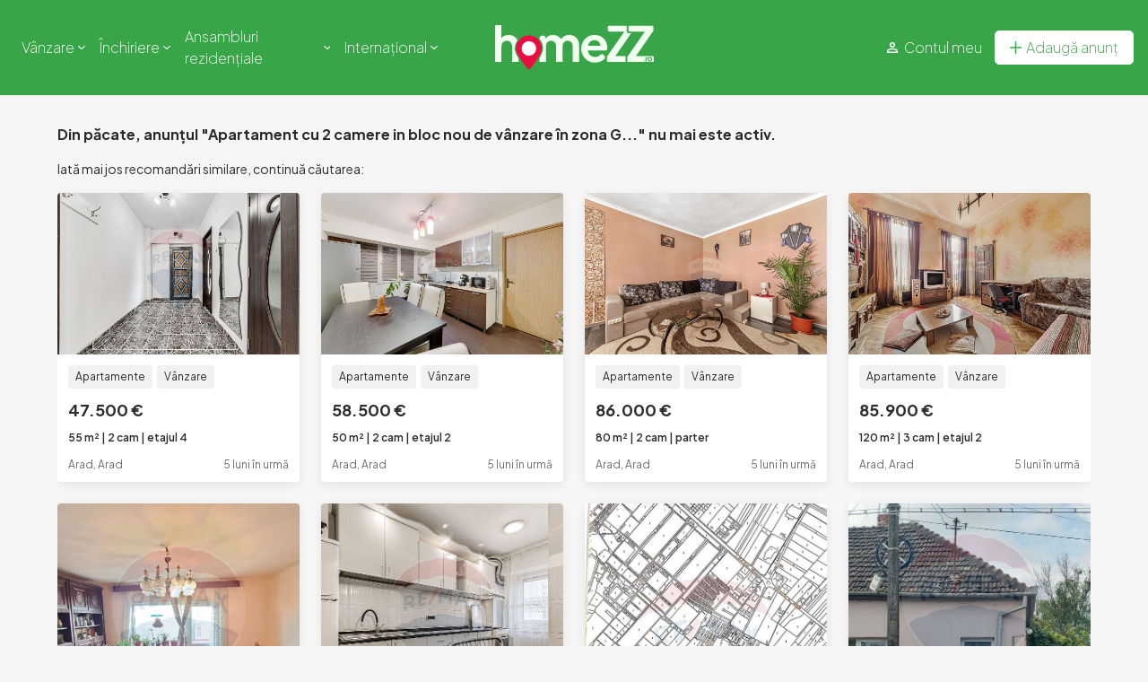

--- FILE ---
content_type: text/html; charset=UTF-8
request_url: https://homezz.ro/apartament-cu-2-camere-in-bloc-nou-de-vanzare-in-zona-g-2809404.html
body_size: 22738
content:
<!DOCTYPE html>
<html lang="ro" class="">
<head>
    <script type="520247ebd435ba98aa09ee22-text/javascript">
        window.featureFlags = {"DAG_5244_PERFORMANCE_OVERALL_PAGE_SPEED_IMPROVEMENT":{"value":"DAG_5244_PERFORMANCE_OVERALL_PAGE_SPEED_IMPROVEMENT","enabled":true},"DAG_5227_IMPLEMENTARE_IPOTECARE":{"value":"DAG_5227_IMPLEMENTARE_IPOTECARE","enabled":true},"DAG_5247_AD_LISTING_WEEKLY_OFFERS_SLIDER_FIX":{"value":"DAG_5247_AD_LISTING_WEEKLY_OFFERS_SLIDER_FIX","enabled":true},"DAG_5358_AD_DETAIL_PERFORMANCE_IMPROVEMENT":{"value":"DAG_5358_AD_DETAIL_PERFORMANCE_IMPROVEMENT","enabled":true}};
        window.FeatureFlag = Object.keys(window.featureFlags).reduce((obj, flag) => {
            obj[flag] = flag;
            return obj;
        }, {});
        window.isFeatureEnabled = function(flag) {
            return window.featureFlags[flag]?.enabled === true;
        };
    </script>
                    <!-- Google Tag Manager -->
        <script type="520247ebd435ba98aa09ee22-text/javascript">
        (function(w, d, s, l, i) {
            w[l] = w[l] || [];
            w[l].push({'gtm.start': new Date().getTime(), event: 'gtm.js'});

            function loadGTM() {
                var f = d.getElementsByTagName(s)[0],
                    j = d.createElement(s),
                    dl = l != 'dataLayer' ? '&l=' + l : '';
                j.async = true;
                j.src = 'https://www.googletagmanager.com/gtm.js?id=' + i + dl;
                f.parentNode.insertBefore(j, f);
            }

            function scheduleGTM() {
                if ('requestIdleCallback' in w) {
                    w.requestIdleCallback(loadGTM, { timeout: 5000 });
                } else if ('requestAnimationFrame' in w) {
                    w.requestAnimationFrame(function() {
                        w.setTimeout(loadGTM, 0);
                    });
                } else {
                    w.setTimeout(loadGTM, 0);
                }
            }

            if (d.readyState === 'complete') {
                scheduleGTM();
            } else {
                w.addEventListener('load', scheduleGTM);
            }
        })(window, document, 'script', 'dataLayer', 'GTM-PHV8G3');
        </script>
        <!-- End Google Tag Manager -->
                
    <meta charset="utf-8">
    <meta http-equiv="X-UA-Compatible" content="IE=edge"><script type="text/javascript">(window.NREUM||(NREUM={})).init={ajax:{deny_list:["bam.nr-data.net"]},feature_flags:["soft_nav"]};(window.NREUM||(NREUM={})).loader_config={licenseKey:"d6c49389fa",applicationID:"12295988",browserID:"12296061"};;/*! For license information please see nr-loader-rum-1.308.0.min.js.LICENSE.txt */
(()=>{var e,t,r={163:(e,t,r)=>{"use strict";r.d(t,{j:()=>E});var n=r(384),i=r(1741);var a=r(2555);r(860).K7.genericEvents;const s="experimental.resources",o="register",c=e=>{if(!e||"string"!=typeof e)return!1;try{document.createDocumentFragment().querySelector(e)}catch{return!1}return!0};var d=r(2614),u=r(944),l=r(8122);const f="[data-nr-mask]",g=e=>(0,l.a)(e,(()=>{const e={feature_flags:[],experimental:{allow_registered_children:!1,resources:!1},mask_selector:"*",block_selector:"[data-nr-block]",mask_input_options:{color:!1,date:!1,"datetime-local":!1,email:!1,month:!1,number:!1,range:!1,search:!1,tel:!1,text:!1,time:!1,url:!1,week:!1,textarea:!1,select:!1,password:!0}};return{ajax:{deny_list:void 0,block_internal:!0,enabled:!0,autoStart:!0},api:{get allow_registered_children(){return e.feature_flags.includes(o)||e.experimental.allow_registered_children},set allow_registered_children(t){e.experimental.allow_registered_children=t},duplicate_registered_data:!1},browser_consent_mode:{enabled:!1},distributed_tracing:{enabled:void 0,exclude_newrelic_header:void 0,cors_use_newrelic_header:void 0,cors_use_tracecontext_headers:void 0,allowed_origins:void 0},get feature_flags(){return e.feature_flags},set feature_flags(t){e.feature_flags=t},generic_events:{enabled:!0,autoStart:!0},harvest:{interval:30},jserrors:{enabled:!0,autoStart:!0},logging:{enabled:!0,autoStart:!0},metrics:{enabled:!0,autoStart:!0},obfuscate:void 0,page_action:{enabled:!0},page_view_event:{enabled:!0,autoStart:!0},page_view_timing:{enabled:!0,autoStart:!0},performance:{capture_marks:!1,capture_measures:!1,capture_detail:!0,resources:{get enabled(){return e.feature_flags.includes(s)||e.experimental.resources},set enabled(t){e.experimental.resources=t},asset_types:[],first_party_domains:[],ignore_newrelic:!0}},privacy:{cookies_enabled:!0},proxy:{assets:void 0,beacon:void 0},session:{expiresMs:d.wk,inactiveMs:d.BB},session_replay:{autoStart:!0,enabled:!1,preload:!1,sampling_rate:10,error_sampling_rate:100,collect_fonts:!1,inline_images:!1,fix_stylesheets:!0,mask_all_inputs:!0,get mask_text_selector(){return e.mask_selector},set mask_text_selector(t){c(t)?e.mask_selector="".concat(t,",").concat(f):""===t||null===t?e.mask_selector=f:(0,u.R)(5,t)},get block_class(){return"nr-block"},get ignore_class(){return"nr-ignore"},get mask_text_class(){return"nr-mask"},get block_selector(){return e.block_selector},set block_selector(t){c(t)?e.block_selector+=",".concat(t):""!==t&&(0,u.R)(6,t)},get mask_input_options(){return e.mask_input_options},set mask_input_options(t){t&&"object"==typeof t?e.mask_input_options={...t,password:!0}:(0,u.R)(7,t)}},session_trace:{enabled:!0,autoStart:!0},soft_navigations:{enabled:!0,autoStart:!0},spa:{enabled:!0,autoStart:!0},ssl:void 0,user_actions:{enabled:!0,elementAttributes:["id","className","tagName","type"]}}})());var p=r(6154),m=r(9324);let h=0;const v={buildEnv:m.F3,distMethod:m.Xs,version:m.xv,originTime:p.WN},b={consented:!1},y={appMetadata:{},get consented(){return this.session?.state?.consent||b.consented},set consented(e){b.consented=e},customTransaction:void 0,denyList:void 0,disabled:!1,harvester:void 0,isolatedBacklog:!1,isRecording:!1,loaderType:void 0,maxBytes:3e4,obfuscator:void 0,onerror:void 0,ptid:void 0,releaseIds:{},session:void 0,timeKeeper:void 0,registeredEntities:[],jsAttributesMetadata:{bytes:0},get harvestCount(){return++h}},_=e=>{const t=(0,l.a)(e,y),r=Object.keys(v).reduce((e,t)=>(e[t]={value:v[t],writable:!1,configurable:!0,enumerable:!0},e),{});return Object.defineProperties(t,r)};var w=r(5701);const x=e=>{const t=e.startsWith("http");e+="/",r.p=t?e:"https://"+e};var R=r(7836),k=r(3241);const A={accountID:void 0,trustKey:void 0,agentID:void 0,licenseKey:void 0,applicationID:void 0,xpid:void 0},S=e=>(0,l.a)(e,A),T=new Set;function E(e,t={},r,s){let{init:o,info:c,loader_config:d,runtime:u={},exposed:l=!0}=t;if(!c){const e=(0,n.pV)();o=e.init,c=e.info,d=e.loader_config}e.init=g(o||{}),e.loader_config=S(d||{}),c.jsAttributes??={},p.bv&&(c.jsAttributes.isWorker=!0),e.info=(0,a.D)(c);const f=e.init,m=[c.beacon,c.errorBeacon];T.has(e.agentIdentifier)||(f.proxy.assets&&(x(f.proxy.assets),m.push(f.proxy.assets)),f.proxy.beacon&&m.push(f.proxy.beacon),e.beacons=[...m],function(e){const t=(0,n.pV)();Object.getOwnPropertyNames(i.W.prototype).forEach(r=>{const n=i.W.prototype[r];if("function"!=typeof n||"constructor"===n)return;let a=t[r];e[r]&&!1!==e.exposed&&"micro-agent"!==e.runtime?.loaderType&&(t[r]=(...t)=>{const n=e[r](...t);return a?a(...t):n})})}(e),(0,n.US)("activatedFeatures",w.B)),u.denyList=[...f.ajax.deny_list||[],...f.ajax.block_internal?m:[]],u.ptid=e.agentIdentifier,u.loaderType=r,e.runtime=_(u),T.has(e.agentIdentifier)||(e.ee=R.ee.get(e.agentIdentifier),e.exposed=l,(0,k.W)({agentIdentifier:e.agentIdentifier,drained:!!w.B?.[e.agentIdentifier],type:"lifecycle",name:"initialize",feature:void 0,data:e.config})),T.add(e.agentIdentifier)}},384:(e,t,r)=>{"use strict";r.d(t,{NT:()=>s,US:()=>u,Zm:()=>o,bQ:()=>d,dV:()=>c,pV:()=>l});var n=r(6154),i=r(1863),a=r(1910);const s={beacon:"bam.nr-data.net",errorBeacon:"bam.nr-data.net"};function o(){return n.gm.NREUM||(n.gm.NREUM={}),void 0===n.gm.newrelic&&(n.gm.newrelic=n.gm.NREUM),n.gm.NREUM}function c(){let e=o();return e.o||(e.o={ST:n.gm.setTimeout,SI:n.gm.setImmediate||n.gm.setInterval,CT:n.gm.clearTimeout,XHR:n.gm.XMLHttpRequest,REQ:n.gm.Request,EV:n.gm.Event,PR:n.gm.Promise,MO:n.gm.MutationObserver,FETCH:n.gm.fetch,WS:n.gm.WebSocket},(0,a.i)(...Object.values(e.o))),e}function d(e,t){let r=o();r.initializedAgents??={},t.initializedAt={ms:(0,i.t)(),date:new Date},r.initializedAgents[e]=t}function u(e,t){o()[e]=t}function l(){return function(){let e=o();const t=e.info||{};e.info={beacon:s.beacon,errorBeacon:s.errorBeacon,...t}}(),function(){let e=o();const t=e.init||{};e.init={...t}}(),c(),function(){let e=o();const t=e.loader_config||{};e.loader_config={...t}}(),o()}},782:(e,t,r)=>{"use strict";r.d(t,{T:()=>n});const n=r(860).K7.pageViewTiming},860:(e,t,r)=>{"use strict";r.d(t,{$J:()=>u,K7:()=>c,P3:()=>d,XX:()=>i,Yy:()=>o,df:()=>a,qY:()=>n,v4:()=>s});const n="events",i="jserrors",a="browser/blobs",s="rum",o="browser/logs",c={ajax:"ajax",genericEvents:"generic_events",jserrors:i,logging:"logging",metrics:"metrics",pageAction:"page_action",pageViewEvent:"page_view_event",pageViewTiming:"page_view_timing",sessionReplay:"session_replay",sessionTrace:"session_trace",softNav:"soft_navigations",spa:"spa"},d={[c.pageViewEvent]:1,[c.pageViewTiming]:2,[c.metrics]:3,[c.jserrors]:4,[c.spa]:5,[c.ajax]:6,[c.sessionTrace]:7,[c.softNav]:8,[c.sessionReplay]:9,[c.logging]:10,[c.genericEvents]:11},u={[c.pageViewEvent]:s,[c.pageViewTiming]:n,[c.ajax]:n,[c.spa]:n,[c.softNav]:n,[c.metrics]:i,[c.jserrors]:i,[c.sessionTrace]:a,[c.sessionReplay]:a,[c.logging]:o,[c.genericEvents]:"ins"}},944:(e,t,r)=>{"use strict";r.d(t,{R:()=>i});var n=r(3241);function i(e,t){"function"==typeof console.debug&&(console.debug("New Relic Warning: https://github.com/newrelic/newrelic-browser-agent/blob/main/docs/warning-codes.md#".concat(e),t),(0,n.W)({agentIdentifier:null,drained:null,type:"data",name:"warn",feature:"warn",data:{code:e,secondary:t}}))}},1687:(e,t,r)=>{"use strict";r.d(t,{Ak:()=>d,Ze:()=>f,x3:()=>u});var n=r(3241),i=r(7836),a=r(3606),s=r(860),o=r(2646);const c={};function d(e,t){const r={staged:!1,priority:s.P3[t]||0};l(e),c[e].get(t)||c[e].set(t,r)}function u(e,t){e&&c[e]&&(c[e].get(t)&&c[e].delete(t),p(e,t,!1),c[e].size&&g(e))}function l(e){if(!e)throw new Error("agentIdentifier required");c[e]||(c[e]=new Map)}function f(e="",t="feature",r=!1){if(l(e),!e||!c[e].get(t)||r)return p(e,t);c[e].get(t).staged=!0,g(e)}function g(e){const t=Array.from(c[e]);t.every(([e,t])=>t.staged)&&(t.sort((e,t)=>e[1].priority-t[1].priority),t.forEach(([t])=>{c[e].delete(t),p(e,t)}))}function p(e,t,r=!0){const s=e?i.ee.get(e):i.ee,c=a.i.handlers;if(!s.aborted&&s.backlog&&c){if((0,n.W)({agentIdentifier:e,type:"lifecycle",name:"drain",feature:t}),r){const e=s.backlog[t],r=c[t];if(r){for(let t=0;e&&t<e.length;++t)m(e[t],r);Object.entries(r).forEach(([e,t])=>{Object.values(t||{}).forEach(t=>{t[0]?.on&&t[0]?.context()instanceof o.y&&t[0].on(e,t[1])})})}}s.isolatedBacklog||delete c[t],s.backlog[t]=null,s.emit("drain-"+t,[])}}function m(e,t){var r=e[1];Object.values(t[r]||{}).forEach(t=>{var r=e[0];if(t[0]===r){var n=t[1],i=e[3],a=e[2];n.apply(i,a)}})}},1738:(e,t,r)=>{"use strict";r.d(t,{U:()=>g,Y:()=>f});var n=r(3241),i=r(9908),a=r(1863),s=r(944),o=r(5701),c=r(3969),d=r(8362),u=r(860),l=r(4261);function f(e,t,r,a){const f=a||r;!f||f[e]&&f[e]!==d.d.prototype[e]||(f[e]=function(){(0,i.p)(c.xV,["API/"+e+"/called"],void 0,u.K7.metrics,r.ee),(0,n.W)({agentIdentifier:r.agentIdentifier,drained:!!o.B?.[r.agentIdentifier],type:"data",name:"api",feature:l.Pl+e,data:{}});try{return t.apply(this,arguments)}catch(e){(0,s.R)(23,e)}})}function g(e,t,r,n,s){const o=e.info;null===r?delete o.jsAttributes[t]:o.jsAttributes[t]=r,(s||null===r)&&(0,i.p)(l.Pl+n,[(0,a.t)(),t,r],void 0,"session",e.ee)}},1741:(e,t,r)=>{"use strict";r.d(t,{W:()=>a});var n=r(944),i=r(4261);class a{#e(e,...t){if(this[e]!==a.prototype[e])return this[e](...t);(0,n.R)(35,e)}addPageAction(e,t){return this.#e(i.hG,e,t)}register(e){return this.#e(i.eY,e)}recordCustomEvent(e,t){return this.#e(i.fF,e,t)}setPageViewName(e,t){return this.#e(i.Fw,e,t)}setCustomAttribute(e,t,r){return this.#e(i.cD,e,t,r)}noticeError(e,t){return this.#e(i.o5,e,t)}setUserId(e,t=!1){return this.#e(i.Dl,e,t)}setApplicationVersion(e){return this.#e(i.nb,e)}setErrorHandler(e){return this.#e(i.bt,e)}addRelease(e,t){return this.#e(i.k6,e,t)}log(e,t){return this.#e(i.$9,e,t)}start(){return this.#e(i.d3)}finished(e){return this.#e(i.BL,e)}recordReplay(){return this.#e(i.CH)}pauseReplay(){return this.#e(i.Tb)}addToTrace(e){return this.#e(i.U2,e)}setCurrentRouteName(e){return this.#e(i.PA,e)}interaction(e){return this.#e(i.dT,e)}wrapLogger(e,t,r){return this.#e(i.Wb,e,t,r)}measure(e,t){return this.#e(i.V1,e,t)}consent(e){return this.#e(i.Pv,e)}}},1863:(e,t,r)=>{"use strict";function n(){return Math.floor(performance.now())}r.d(t,{t:()=>n})},1910:(e,t,r)=>{"use strict";r.d(t,{i:()=>a});var n=r(944);const i=new Map;function a(...e){return e.every(e=>{if(i.has(e))return i.get(e);const t="function"==typeof e?e.toString():"",r=t.includes("[native code]"),a=t.includes("nrWrapper");return r||a||(0,n.R)(64,e?.name||t),i.set(e,r),r})}},2555:(e,t,r)=>{"use strict";r.d(t,{D:()=>o,f:()=>s});var n=r(384),i=r(8122);const a={beacon:n.NT.beacon,errorBeacon:n.NT.errorBeacon,licenseKey:void 0,applicationID:void 0,sa:void 0,queueTime:void 0,applicationTime:void 0,ttGuid:void 0,user:void 0,account:void 0,product:void 0,extra:void 0,jsAttributes:{},userAttributes:void 0,atts:void 0,transactionName:void 0,tNamePlain:void 0};function s(e){try{return!!e.licenseKey&&!!e.errorBeacon&&!!e.applicationID}catch(e){return!1}}const o=e=>(0,i.a)(e,a)},2614:(e,t,r)=>{"use strict";r.d(t,{BB:()=>s,H3:()=>n,g:()=>d,iL:()=>c,tS:()=>o,uh:()=>i,wk:()=>a});const n="NRBA",i="SESSION",a=144e5,s=18e5,o={STARTED:"session-started",PAUSE:"session-pause",RESET:"session-reset",RESUME:"session-resume",UPDATE:"session-update"},c={SAME_TAB:"same-tab",CROSS_TAB:"cross-tab"},d={OFF:0,FULL:1,ERROR:2}},2646:(e,t,r)=>{"use strict";r.d(t,{y:()=>n});class n{constructor(e){this.contextId=e}}},2843:(e,t,r)=>{"use strict";r.d(t,{G:()=>a,u:()=>i});var n=r(3878);function i(e,t=!1,r,i){(0,n.DD)("visibilitychange",function(){if(t)return void("hidden"===document.visibilityState&&e());e(document.visibilityState)},r,i)}function a(e,t,r){(0,n.sp)("pagehide",e,t,r)}},3241:(e,t,r)=>{"use strict";r.d(t,{W:()=>a});var n=r(6154);const i="newrelic";function a(e={}){try{n.gm.dispatchEvent(new CustomEvent(i,{detail:e}))}catch(e){}}},3606:(e,t,r)=>{"use strict";r.d(t,{i:()=>a});var n=r(9908);a.on=s;var i=a.handlers={};function a(e,t,r,a){s(a||n.d,i,e,t,r)}function s(e,t,r,i,a){a||(a="feature"),e||(e=n.d);var s=t[a]=t[a]||{};(s[r]=s[r]||[]).push([e,i])}},3878:(e,t,r)=>{"use strict";function n(e,t){return{capture:e,passive:!1,signal:t}}function i(e,t,r=!1,i){window.addEventListener(e,t,n(r,i))}function a(e,t,r=!1,i){document.addEventListener(e,t,n(r,i))}r.d(t,{DD:()=>a,jT:()=>n,sp:()=>i})},3969:(e,t,r)=>{"use strict";r.d(t,{TZ:()=>n,XG:()=>o,rs:()=>i,xV:()=>s,z_:()=>a});const n=r(860).K7.metrics,i="sm",a="cm",s="storeSupportabilityMetrics",o="storeEventMetrics"},4234:(e,t,r)=>{"use strict";r.d(t,{W:()=>a});var n=r(7836),i=r(1687);class a{constructor(e,t){this.agentIdentifier=e,this.ee=n.ee.get(e),this.featureName=t,this.blocked=!1}deregisterDrain(){(0,i.x3)(this.agentIdentifier,this.featureName)}}},4261:(e,t,r)=>{"use strict";r.d(t,{$9:()=>d,BL:()=>o,CH:()=>g,Dl:()=>_,Fw:()=>y,PA:()=>h,Pl:()=>n,Pv:()=>k,Tb:()=>l,U2:()=>a,V1:()=>R,Wb:()=>x,bt:()=>b,cD:()=>v,d3:()=>w,dT:()=>c,eY:()=>p,fF:()=>f,hG:()=>i,k6:()=>s,nb:()=>m,o5:()=>u});const n="api-",i="addPageAction",a="addToTrace",s="addRelease",o="finished",c="interaction",d="log",u="noticeError",l="pauseReplay",f="recordCustomEvent",g="recordReplay",p="register",m="setApplicationVersion",h="setCurrentRouteName",v="setCustomAttribute",b="setErrorHandler",y="setPageViewName",_="setUserId",w="start",x="wrapLogger",R="measure",k="consent"},5289:(e,t,r)=>{"use strict";r.d(t,{GG:()=>s,Qr:()=>c,sB:()=>o});var n=r(3878),i=r(6389);function a(){return"undefined"==typeof document||"complete"===document.readyState}function s(e,t){if(a())return e();const r=(0,i.J)(e),s=setInterval(()=>{a()&&(clearInterval(s),r())},500);(0,n.sp)("load",r,t)}function o(e){if(a())return e();(0,n.DD)("DOMContentLoaded",e)}function c(e){if(a())return e();(0,n.sp)("popstate",e)}},5607:(e,t,r)=>{"use strict";r.d(t,{W:()=>n});const n=(0,r(9566).bz)()},5701:(e,t,r)=>{"use strict";r.d(t,{B:()=>a,t:()=>s});var n=r(3241);const i=new Set,a={};function s(e,t){const r=t.agentIdentifier;a[r]??={},e&&"object"==typeof e&&(i.has(r)||(t.ee.emit("rumresp",[e]),a[r]=e,i.add(r),(0,n.W)({agentIdentifier:r,loaded:!0,drained:!0,type:"lifecycle",name:"load",feature:void 0,data:e})))}},6154:(e,t,r)=>{"use strict";r.d(t,{OF:()=>c,RI:()=>i,WN:()=>u,bv:()=>a,eN:()=>l,gm:()=>s,mw:()=>o,sb:()=>d});var n=r(1863);const i="undefined"!=typeof window&&!!window.document,a="undefined"!=typeof WorkerGlobalScope&&("undefined"!=typeof self&&self instanceof WorkerGlobalScope&&self.navigator instanceof WorkerNavigator||"undefined"!=typeof globalThis&&globalThis instanceof WorkerGlobalScope&&globalThis.navigator instanceof WorkerNavigator),s=i?window:"undefined"!=typeof WorkerGlobalScope&&("undefined"!=typeof self&&self instanceof WorkerGlobalScope&&self||"undefined"!=typeof globalThis&&globalThis instanceof WorkerGlobalScope&&globalThis),o=Boolean("hidden"===s?.document?.visibilityState),c=/iPad|iPhone|iPod/.test(s.navigator?.userAgent),d=c&&"undefined"==typeof SharedWorker,u=((()=>{const e=s.navigator?.userAgent?.match(/Firefox[/\s](\d+\.\d+)/);Array.isArray(e)&&e.length>=2&&e[1]})(),Date.now()-(0,n.t)()),l=()=>"undefined"!=typeof PerformanceNavigationTiming&&s?.performance?.getEntriesByType("navigation")?.[0]?.responseStart},6389:(e,t,r)=>{"use strict";function n(e,t=500,r={}){const n=r?.leading||!1;let i;return(...r)=>{n&&void 0===i&&(e.apply(this,r),i=setTimeout(()=>{i=clearTimeout(i)},t)),n||(clearTimeout(i),i=setTimeout(()=>{e.apply(this,r)},t))}}function i(e){let t=!1;return(...r)=>{t||(t=!0,e.apply(this,r))}}r.d(t,{J:()=>i,s:()=>n})},6630:(e,t,r)=>{"use strict";r.d(t,{T:()=>n});const n=r(860).K7.pageViewEvent},7699:(e,t,r)=>{"use strict";r.d(t,{It:()=>a,KC:()=>o,No:()=>i,qh:()=>s});var n=r(860);const i=16e3,a=1e6,s="SESSION_ERROR",o={[n.K7.logging]:!0,[n.K7.genericEvents]:!1,[n.K7.jserrors]:!1,[n.K7.ajax]:!1}},7836:(e,t,r)=>{"use strict";r.d(t,{P:()=>o,ee:()=>c});var n=r(384),i=r(8990),a=r(2646),s=r(5607);const o="nr@context:".concat(s.W),c=function e(t,r){var n={},s={},u={},l=!1;try{l=16===r.length&&d.initializedAgents?.[r]?.runtime.isolatedBacklog}catch(e){}var f={on:p,addEventListener:p,removeEventListener:function(e,t){var r=n[e];if(!r)return;for(var i=0;i<r.length;i++)r[i]===t&&r.splice(i,1)},emit:function(e,r,n,i,a){!1!==a&&(a=!0);if(c.aborted&&!i)return;t&&a&&t.emit(e,r,n);var o=g(n);m(e).forEach(e=>{e.apply(o,r)});var d=v()[s[e]];d&&d.push([f,e,r,o]);return o},get:h,listeners:m,context:g,buffer:function(e,t){const r=v();if(t=t||"feature",f.aborted)return;Object.entries(e||{}).forEach(([e,n])=>{s[n]=t,t in r||(r[t]=[])})},abort:function(){f._aborted=!0,Object.keys(f.backlog).forEach(e=>{delete f.backlog[e]})},isBuffering:function(e){return!!v()[s[e]]},debugId:r,backlog:l?{}:t&&"object"==typeof t.backlog?t.backlog:{},isolatedBacklog:l};return Object.defineProperty(f,"aborted",{get:()=>{let e=f._aborted||!1;return e||(t&&(e=t.aborted),e)}}),f;function g(e){return e&&e instanceof a.y?e:e?(0,i.I)(e,o,()=>new a.y(o)):new a.y(o)}function p(e,t){n[e]=m(e).concat(t)}function m(e){return n[e]||[]}function h(t){return u[t]=u[t]||e(f,t)}function v(){return f.backlog}}(void 0,"globalEE"),d=(0,n.Zm)();d.ee||(d.ee=c)},8122:(e,t,r)=>{"use strict";r.d(t,{a:()=>i});var n=r(944);function i(e,t){try{if(!e||"object"!=typeof e)return(0,n.R)(3);if(!t||"object"!=typeof t)return(0,n.R)(4);const r=Object.create(Object.getPrototypeOf(t),Object.getOwnPropertyDescriptors(t)),a=0===Object.keys(r).length?e:r;for(let s in a)if(void 0!==e[s])try{if(null===e[s]){r[s]=null;continue}Array.isArray(e[s])&&Array.isArray(t[s])?r[s]=Array.from(new Set([...e[s],...t[s]])):"object"==typeof e[s]&&"object"==typeof t[s]?r[s]=i(e[s],t[s]):r[s]=e[s]}catch(e){r[s]||(0,n.R)(1,e)}return r}catch(e){(0,n.R)(2,e)}}},8362:(e,t,r)=>{"use strict";r.d(t,{d:()=>a});var n=r(9566),i=r(1741);class a extends i.W{agentIdentifier=(0,n.LA)(16)}},8374:(e,t,r)=>{r.nc=(()=>{try{return document?.currentScript?.nonce}catch(e){}return""})()},8990:(e,t,r)=>{"use strict";r.d(t,{I:()=>i});var n=Object.prototype.hasOwnProperty;function i(e,t,r){if(n.call(e,t))return e[t];var i=r();if(Object.defineProperty&&Object.keys)try{return Object.defineProperty(e,t,{value:i,writable:!0,enumerable:!1}),i}catch(e){}return e[t]=i,i}},9324:(e,t,r)=>{"use strict";r.d(t,{F3:()=>i,Xs:()=>a,xv:()=>n});const n="1.308.0",i="PROD",a="CDN"},9566:(e,t,r)=>{"use strict";r.d(t,{LA:()=>o,bz:()=>s});var n=r(6154);const i="xxxxxxxx-xxxx-4xxx-yxxx-xxxxxxxxxxxx";function a(e,t){return e?15&e[t]:16*Math.random()|0}function s(){const e=n.gm?.crypto||n.gm?.msCrypto;let t,r=0;return e&&e.getRandomValues&&(t=e.getRandomValues(new Uint8Array(30))),i.split("").map(e=>"x"===e?a(t,r++).toString(16):"y"===e?(3&a()|8).toString(16):e).join("")}function o(e){const t=n.gm?.crypto||n.gm?.msCrypto;let r,i=0;t&&t.getRandomValues&&(r=t.getRandomValues(new Uint8Array(e)));const s=[];for(var o=0;o<e;o++)s.push(a(r,i++).toString(16));return s.join("")}},9908:(e,t,r)=>{"use strict";r.d(t,{d:()=>n,p:()=>i});var n=r(7836).ee.get("handle");function i(e,t,r,i,a){a?(a.buffer([e],i),a.emit(e,t,r)):(n.buffer([e],i),n.emit(e,t,r))}}},n={};function i(e){var t=n[e];if(void 0!==t)return t.exports;var a=n[e]={exports:{}};return r[e](a,a.exports,i),a.exports}i.m=r,i.d=(e,t)=>{for(var r in t)i.o(t,r)&&!i.o(e,r)&&Object.defineProperty(e,r,{enumerable:!0,get:t[r]})},i.f={},i.e=e=>Promise.all(Object.keys(i.f).reduce((t,r)=>(i.f[r](e,t),t),[])),i.u=e=>"nr-rum-1.308.0.min.js",i.o=(e,t)=>Object.prototype.hasOwnProperty.call(e,t),e={},t="NRBA-1.308.0.PROD:",i.l=(r,n,a,s)=>{if(e[r])e[r].push(n);else{var o,c;if(void 0!==a)for(var d=document.getElementsByTagName("script"),u=0;u<d.length;u++){var l=d[u];if(l.getAttribute("src")==r||l.getAttribute("data-webpack")==t+a){o=l;break}}if(!o){c=!0;var f={296:"sha512-+MIMDsOcckGXa1EdWHqFNv7P+JUkd5kQwCBr3KE6uCvnsBNUrdSt4a/3/L4j4TxtnaMNjHpza2/erNQbpacJQA=="};(o=document.createElement("script")).charset="utf-8",i.nc&&o.setAttribute("nonce",i.nc),o.setAttribute("data-webpack",t+a),o.src=r,0!==o.src.indexOf(window.location.origin+"/")&&(o.crossOrigin="anonymous"),f[s]&&(o.integrity=f[s])}e[r]=[n];var g=(t,n)=>{o.onerror=o.onload=null,clearTimeout(p);var i=e[r];if(delete e[r],o.parentNode&&o.parentNode.removeChild(o),i&&i.forEach(e=>e(n)),t)return t(n)},p=setTimeout(g.bind(null,void 0,{type:"timeout",target:o}),12e4);o.onerror=g.bind(null,o.onerror),o.onload=g.bind(null,o.onload),c&&document.head.appendChild(o)}},i.r=e=>{"undefined"!=typeof Symbol&&Symbol.toStringTag&&Object.defineProperty(e,Symbol.toStringTag,{value:"Module"}),Object.defineProperty(e,"__esModule",{value:!0})},i.p="https://js-agent.newrelic.com/",(()=>{var e={374:0,840:0};i.f.j=(t,r)=>{var n=i.o(e,t)?e[t]:void 0;if(0!==n)if(n)r.push(n[2]);else{var a=new Promise((r,i)=>n=e[t]=[r,i]);r.push(n[2]=a);var s=i.p+i.u(t),o=new Error;i.l(s,r=>{if(i.o(e,t)&&(0!==(n=e[t])&&(e[t]=void 0),n)){var a=r&&("load"===r.type?"missing":r.type),s=r&&r.target&&r.target.src;o.message="Loading chunk "+t+" failed: ("+a+": "+s+")",o.name="ChunkLoadError",o.type=a,o.request=s,n[1](o)}},"chunk-"+t,t)}};var t=(t,r)=>{var n,a,[s,o,c]=r,d=0;if(s.some(t=>0!==e[t])){for(n in o)i.o(o,n)&&(i.m[n]=o[n]);if(c)c(i)}for(t&&t(r);d<s.length;d++)a=s[d],i.o(e,a)&&e[a]&&e[a][0](),e[a]=0},r=self["webpackChunk:NRBA-1.308.0.PROD"]=self["webpackChunk:NRBA-1.308.0.PROD"]||[];r.forEach(t.bind(null,0)),r.push=t.bind(null,r.push.bind(r))})(),(()=>{"use strict";i(8374);var e=i(8362),t=i(860);const r=Object.values(t.K7);var n=i(163);var a=i(9908),s=i(1863),o=i(4261),c=i(1738);var d=i(1687),u=i(4234),l=i(5289),f=i(6154),g=i(944),p=i(384);const m=e=>f.RI&&!0===e?.privacy.cookies_enabled;function h(e){return!!(0,p.dV)().o.MO&&m(e)&&!0===e?.session_trace.enabled}var v=i(6389),b=i(7699);class y extends u.W{constructor(e,t){super(e.agentIdentifier,t),this.agentRef=e,this.abortHandler=void 0,this.featAggregate=void 0,this.loadedSuccessfully=void 0,this.onAggregateImported=new Promise(e=>{this.loadedSuccessfully=e}),this.deferred=Promise.resolve(),!1===e.init[this.featureName].autoStart?this.deferred=new Promise((t,r)=>{this.ee.on("manual-start-all",(0,v.J)(()=>{(0,d.Ak)(e.agentIdentifier,this.featureName),t()}))}):(0,d.Ak)(e.agentIdentifier,t)}importAggregator(e,t,r={}){if(this.featAggregate)return;const n=async()=>{let n;await this.deferred;try{if(m(e.init)){const{setupAgentSession:t}=await i.e(296).then(i.bind(i,3305));n=t(e)}}catch(e){(0,g.R)(20,e),this.ee.emit("internal-error",[e]),(0,a.p)(b.qh,[e],void 0,this.featureName,this.ee)}try{if(!this.#t(this.featureName,n,e.init))return(0,d.Ze)(this.agentIdentifier,this.featureName),void this.loadedSuccessfully(!1);const{Aggregate:i}=await t();this.featAggregate=new i(e,r),e.runtime.harvester.initializedAggregates.push(this.featAggregate),this.loadedSuccessfully(!0)}catch(e){(0,g.R)(34,e),this.abortHandler?.(),(0,d.Ze)(this.agentIdentifier,this.featureName,!0),this.loadedSuccessfully(!1),this.ee&&this.ee.abort()}};f.RI?(0,l.GG)(()=>n(),!0):n()}#t(e,r,n){if(this.blocked)return!1;switch(e){case t.K7.sessionReplay:return h(n)&&!!r;case t.K7.sessionTrace:return!!r;default:return!0}}}var _=i(6630),w=i(2614),x=i(3241);class R extends y{static featureName=_.T;constructor(e){var t;super(e,_.T),this.setupInspectionEvents(e.agentIdentifier),t=e,(0,c.Y)(o.Fw,function(e,r){"string"==typeof e&&("/"!==e.charAt(0)&&(e="/"+e),t.runtime.customTransaction=(r||"http://custom.transaction")+e,(0,a.p)(o.Pl+o.Fw,[(0,s.t)()],void 0,void 0,t.ee))},t),this.importAggregator(e,()=>i.e(296).then(i.bind(i,3943)))}setupInspectionEvents(e){const t=(t,r)=>{t&&(0,x.W)({agentIdentifier:e,timeStamp:t.timeStamp,loaded:"complete"===t.target.readyState,type:"window",name:r,data:t.target.location+""})};(0,l.sB)(e=>{t(e,"DOMContentLoaded")}),(0,l.GG)(e=>{t(e,"load")}),(0,l.Qr)(e=>{t(e,"navigate")}),this.ee.on(w.tS.UPDATE,(t,r)=>{(0,x.W)({agentIdentifier:e,type:"lifecycle",name:"session",data:r})})}}class k extends e.d{constructor(e){var t;(super(),f.gm)?(this.features={},(0,p.bQ)(this.agentIdentifier,this),this.desiredFeatures=new Set(e.features||[]),this.desiredFeatures.add(R),(0,n.j)(this,e,e.loaderType||"agent"),t=this,(0,c.Y)(o.cD,function(e,r,n=!1){if("string"==typeof e){if(["string","number","boolean"].includes(typeof r)||null===r)return(0,c.U)(t,e,r,o.cD,n);(0,g.R)(40,typeof r)}else(0,g.R)(39,typeof e)},t),function(e){(0,c.Y)(o.Dl,function(t,r=!1){if("string"!=typeof t&&null!==t)return void(0,g.R)(41,typeof t);const n=e.info.jsAttributes["enduser.id"];r&&null!=n&&n!==t?(0,a.p)(o.Pl+"setUserIdAndResetSession",[t],void 0,"session",e.ee):(0,c.U)(e,"enduser.id",t,o.Dl,!0)},e)}(this),function(e){(0,c.Y)(o.nb,function(t){if("string"==typeof t||null===t)return(0,c.U)(e,"application.version",t,o.nb,!1);(0,g.R)(42,typeof t)},e)}(this),function(e){(0,c.Y)(o.d3,function(){e.ee.emit("manual-start-all")},e)}(this),function(e){(0,c.Y)(o.Pv,function(t=!0){if("boolean"==typeof t){if((0,a.p)(o.Pl+o.Pv,[t],void 0,"session",e.ee),e.runtime.consented=t,t){const t=e.features.page_view_event;t.onAggregateImported.then(e=>{const r=t.featAggregate;e&&!r.sentRum&&r.sendRum()})}}else(0,g.R)(65,typeof t)},e)}(this),this.run()):(0,g.R)(21)}get config(){return{info:this.info,init:this.init,loader_config:this.loader_config,runtime:this.runtime}}get api(){return this}run(){try{const e=function(e){const t={};return r.forEach(r=>{t[r]=!!e[r]?.enabled}),t}(this.init),n=[...this.desiredFeatures];n.sort((e,r)=>t.P3[e.featureName]-t.P3[r.featureName]),n.forEach(r=>{if(!e[r.featureName]&&r.featureName!==t.K7.pageViewEvent)return;if(r.featureName===t.K7.spa)return void(0,g.R)(67);const n=function(e){switch(e){case t.K7.ajax:return[t.K7.jserrors];case t.K7.sessionTrace:return[t.K7.ajax,t.K7.pageViewEvent];case t.K7.sessionReplay:return[t.K7.sessionTrace];case t.K7.pageViewTiming:return[t.K7.pageViewEvent];default:return[]}}(r.featureName).filter(e=>!(e in this.features));n.length>0&&(0,g.R)(36,{targetFeature:r.featureName,missingDependencies:n}),this.features[r.featureName]=new r(this)})}catch(e){(0,g.R)(22,e);for(const e in this.features)this.features[e].abortHandler?.();const t=(0,p.Zm)();delete t.initializedAgents[this.agentIdentifier]?.features,delete this.sharedAggregator;return t.ee.get(this.agentIdentifier).abort(),!1}}}var A=i(2843),S=i(782);class T extends y{static featureName=S.T;constructor(e){super(e,S.T),f.RI&&((0,A.u)(()=>(0,a.p)("docHidden",[(0,s.t)()],void 0,S.T,this.ee),!0),(0,A.G)(()=>(0,a.p)("winPagehide",[(0,s.t)()],void 0,S.T,this.ee)),this.importAggregator(e,()=>i.e(296).then(i.bind(i,2117))))}}var E=i(3969);class I extends y{static featureName=E.TZ;constructor(e){super(e,E.TZ),f.RI&&document.addEventListener("securitypolicyviolation",e=>{(0,a.p)(E.xV,["Generic/CSPViolation/Detected"],void 0,this.featureName,this.ee)}),this.importAggregator(e,()=>i.e(296).then(i.bind(i,9623)))}}new k({features:[R,T,I],loaderType:"lite"})})()})();</script>
    <meta name="viewport" content="width=device-width, initial-scale=1.0, maximum-scale=1.0, user-scalable=no">
    <title>Apartament cu 2 camere in bloc nou de vânzare în zona G..., 78000 eur - HomeZZ</title>
    <link rel="icon" type="image/x-icon" href="https://homezz.ro/favicon.ico?v=2">
    
                
    <link rel="canonical" href="https://homezz.ro/apartament-cu-2-camere-in-bloc-nou-de-vanzare-in-zona-g-2809404.html" />

    <meta name="csrf-token" content="Ak1eOiOBDFs8f3PmPJaCgHwsRzHW7LWzNIHLcje9">
    <meta name="description" content="Apartament cu 2 camere in bloc nou de vânzare în zona G..., 78000 eur - HomeZZ">
    <meta name="robots" content="index, follow">
    
            <meta name="p:domain_verify" content="14a2df7b7ff4e1bf74808f9f9b79c478" />
                <meta name="facebook-domain-verification" content="3oysm78btcb9peqaylaztdtd8oueb4" />
                <meta name="google-site-verification" content="9PnBSEJcMrHZVGACB3gkpbCDllYqXVUKrpVS2rj-6zQ" />
    
    <meta property="og:title" content="Apartament cu 2 camere in bloc nou de vânzare în zona G..., 78000 eur - HomeZZ">
    <meta property="og:description" content="Apartament cu 2 camere in bloc nou de vânzare în zona G..., 78000 eur - HomeZZ">
    <meta property="og:site_name" content="https://homezz.ro">
    <meta property="al:web:url" content="https://homezz.ro" />
    <meta property="og:url" content="https://homezz.ro/apartament-cu-2-camere-in-bloc-nou-de-vanzare-in-zona-g-2809404.html">
    <meta property="og:locale" content="ro">
    <meta property="og:image" content="https://homezz.ro/build/assets/homezz-logo-f7cb6974.svg">
    <meta property="og:image:width" content="177">
    <meta property="og:image:height" content="49">
    <meta property="og:image:alt" content="homeZZ.ro Imobiliare">

                    <!-- Inline Critical CSS -->
        <style>body{margin:0;min-height:100vh;text-rendering:optimizeSpeed;line-height:1.5;font-family:PlusJakartaSans,Arial,sans-serif;background:#F6F6F6;-webkit-tap-highlight-color:transparent;}body,h1,h2,h3,h4,p,figure,blockquote,dl,dd{margin:0;}nav{background-color:#38a549;}nav.fixed{height:55px;width:100%;position:fixed;top:0;z-index:10002;}nav.menu-bar{display:flex;padding:16px;justify-content:space-between;align-items:center;height:57px;}nav.menu-bar.logo{display:flex;align-items:center;}nav.menu-bar.logoimg#hamburger-menu{height:20px;}nav.menu-bar.logoimg.logo{height:29px;padding-left:17px;}nav.menu-bar.right-side.my-account{display:flex;text-decoration:none;color:#fff;align-items:center;font-size:14px;}nav.menu-bar.right-side.my-accountimg{margin-left:10px;border-radius:4px;}nav#menu-overlay{height:100vh;position:fixed;top:0;width:100%;transform:translate(-100%);transition:transform.5sease;z-index:100004;display:block;-webkit-backdrop-filter:blur(10px);backdrop-filter:blur(10px);background-color:#0003;}nav#menu-overlay#close-menu{position:fixed;top:0;right:5vw;color:#fff;font-size:26px;}nav#menu-overlay.is-active{transform:translate(0);}nav#menu-overlay.menu{background:white;list-style:none;margin:0;padding:6px24px64px;height:100vh;width:325px;overflow-y:auto;}nav#menu-overlay.menu.menu-item{padding-top:14px;position:relative;width:100%;border-bottom:1pxsolid#f3f3f3;}nav#menu-overlay.menu.menu-item>a{font-weight:700;color:green;display:block;padding-top:8px;text-decoration:none;font-size:14px;}nav#menu-overlay.menu.menu-item>a.arrow{display:inline-block;margin-left:.5rem;}nav#menu-overlay.menu.menu-item.submenu{display:block;}nav#menu-overlay.menu.menu-item.submenu.submenu-section.hamburger.rotate{transform:rotate(180deg);transition:all.3sease;}nav#menu-overlay.menu.menu-item.submenu.submenu-section.dropdown-title{display:flex;justify-content:space-between;}nav#menu-overlay.menu.menu-item.submenu.submenu-section.dropdown-titleh3{font-size:14px;font-weight:500;padding:5px0;cursor:pointer;}nav#menu-overlay.menu.menu-item.submenu.submenu-section-wrapper.submenu-section-dropdown-header{width:100%;display:flex;align-items:center;justify-content:space-between;font-size:14px;text-decoration:none;color:#333;font-weight:300;padding-left:16px;padding-bottom:8px;}nav#menu-overlay.menu.menu-item.submenu.submenu-section-wrapper.submenu-section-dropdown-links.show{display:block!important;padding:012px;}nav#menu-overlay.menu.menu-item.submenu.submenu-section-wrapper.submenu-section-dropdown-linkslia{font-size:12px;}nav#menu-overlay.menu.menu-item.submenu.submenu-section-wrapper.arrow-header{display:inline-block;width:8px;height:4.5px;transition:background-image.3sease;margin-left:4px;}nav#menu-overlay.menu.menu-item.submenu.submenu-section-wrapper.arrow-header.rotate{transform:rotate(180deg);transition:all.3sease;}nav#menu-overlay.menu.menu-item.submenu.submenu-sectionul{list-style-type:none;padding:6px00;margin:0;display:block;}nav#menu-overlay.menu.menu-item.submenu.submenu-sectionullia{font-size:14px;display:block;text-decoration:none;color:#333;font-weight:300;padding-left:16px;padding-bottom:8px;}nav#menu-overlay.menu.menu-item.submenu.submenu-section:not(:last-of-type).dropdown-title{border-bottom:1pxsolid#F1F1F1;}nav#menu-overlay.menu.menu-item.submenu.dropdown-title+ul{display:none;}nav#menu-overlay.menu.anunt-area.anunt{margin:16px0;width:100%;border-radius:10px;display:flex;align-items:center;justify-content:center;}nav#menu-overlay.menu.anunt-area.anuntimg{width:100%;height:165px;object-fit:cover;border-radius:4px;}nav#menu-overlay.menu.anunt-area.anuntspan{color:#fff;}nav.call-action-button{width:100%;background:white;}nav.call-action-button.button{margin:16px00;padding:0;}nav.call-action-button.buttonbutton{color:#fff;display:flex;background:#38A549;justify-content:center;align-items:center;padding:12px20px;border-radius:4px;border:none;width:100%;}nav.call-action-button.buttonbuttona{font:16px/21pxPlusJakartaSans;font-weight:500;color:#fff;padding-left:10px;}nav#menu-overlay-right{position:fixed;top:0;height:100vh;width:100%;right:0;transform:translate(100%);transition:transform.5sease;z-index:100004;display:block;-webkit-backdrop-filter:blur(10px);backdrop-filter:blur(10px);background-color:#0003;}nav#menu-overlay-right.is-active{transform:translate(0);}nav#menu-overlay-right#close-menu-right{position:fixed;top:0;left:5vw;color:#fff;font-size:26px;cursor:pointer;}nav#menu-overlay-right.menu{background:white;list-style:none;margin:0;padding:0;height:100vh;overflow-y:auto;width:325px;position:fixed;right:0;}nav#menu-overlay-right.menu.menu-item{position:relative;width:100%;}nav#menu-overlay-right.menu.menu-item.item-right{background-color:transparent;}nav#menu-overlay-right.menu.menu-item.item-righta{display:flex;align-items:center;justify-content:flex-start;width:100%;text-decoration:none;}nav#menu-overlay-right.menu.menu-item.item-right.menu-title{background:#38a549;padding:30px;color:#000;}nav#menu-overlay-right.menu.menu-item.item-right.menu-title.title{font-size:14px;color:#fff;}nav#menu-overlay-right.menu.menu-item.item-right.menu-title.titleimg{margin-right:5px;width:40px;}nav#menu-overlay-right.menu.menu-item.item-right.menu-title.title.connect-now{display:flex;flex-direction:column;}nav#menu-overlay-right.menu.menu-item.item-right.menu-title.title.connect-nowspan{color:#fff;}nav#menu-overlay-right.menu.menu-item.item-right.menu-title.title.connect-nowspan:last-child{font-size:12px;font-weight:200;}nav#menu-overlay-right.menu.menu-item.item-right.menu-title.title.menu-account-icon{max-width:48px;max-height:48px;border-radius:4px;object-fit:cover;margin-right:8px;}nav#menu-overlay-right.menu.menu-item.item-right.submenu-right{width:100%;padding:24px24px128px;height:calc(100vh-100px);flex-direction:column;display:flex;justify-content:space-between;margin-bottom:64px;}nav#menu-overlay-right.menu.menu-item.item-right.submenu-right.submenu-section-account{list-style:none;padding-left:0;width:100%;padding-bottom:16px;}nav#menu-overlay-right.menu.menu-item.item-right.submenu-right.submenu-section-accounta{color:#000;}nav#menu-overlay-right.menu.menu-item.item-right.submenu-right.submenu-section-accountli{display:flex;align-items:center;justify-content:space-between;padding:8px06px;border-radius:5px;margin-bottom:5px;}nav#menu-overlay-right.menu.menu-item.item-right.submenu-right.submenu-section-accountli.not-connected{border-bottom:1pxsolid#f3f3f3;padding-bottom:20px;margin-bottom:8px;}nav#menu-overlay-right.menu.menu-item.item-right.submenu-right.submenu-section-accountli.connected{border-bottom:1pxsolid#f3f3f3;padding-bottom:20px;margin-bottom:8px;}nav#menu-overlay-right.menu.menu-item.item-right.submenu-right.submenu-section-accountlia{font-weight:500;display:flex;justify-content:space-between;}nav#menu-overlay-right.menu.menu-item.item-right.submenu-right.submenu-section-accountli.icon{width:25px;height:25px;margin-right:12px;background-repeat:no-repeat;background-position:center;background-color:transparent;background-size:contain;}nav#menu-overlay-right.menu.menu-item.item-right.submenu-right.submenu-section-accountli.icon.descarca{width:16px;}nav#menu-overlay-right.menu.menu-item.item-right.submenu-right.submenu-section-accountlispan{padding:06px;background-color:#298437;color:#fff;}nav#menu-overlay-right.menu.menu-item-message,nav#menu-overlay-right.menu.menu-item-favorite{padding:0;}nav#menu-overlay-right.menu.menu-item-message.icon-favorite,nav#menu-overlay-right.menu.menu-item-favorite.icon-favorite{width:50px;height:50px;display:flex;background-repeat:no-repeat;align-items:center;justify-content:center;background-position:center;}nav#menu-overlay-right.menu.menu-item-message.icon-message,nav#menu-overlay-right.menu.menu-item-favorite.icon-message{width:50px;height:50px;display:flex;background-repeat:no-repeat;align-items:center;justify-content:center;background-position:center;position:relative;}nav#menu-overlay-right.menu.menu-item-message.icon-messagespan:last-child,nav#menu-overlay-right.menu.menu-item-favorite.icon-messagespan:last-child{font-size:8px;position:absolute;top:12px;right:12px;background-color:red;padding:04px;border-radius:50%;color:#fff;}nav#menu-overlay-right.menu.add{padding:024px;}nav#menu-overlay-right.menu.add.add-button{border:1pxsolid#ffffff;border-radius:5px;padding:6px16px;margin:0;background:#38A549;color:#fff;width:100%;display:flex;justify-content:center!important;}nav#menu-overlay-right.menu.add.add-button.add{width:13.5px;height:13.5px;margin-right:5px;}nav#menu-overlay-right.menu.not-logged.add-button{display:flex;}.homepage-header{position:relative;height:450px;background-size:cover;background-color:#000;background-repeat:no-repeat;text-align:center;width:100vw;margin-left:-16px;z-index:1;}.homepage-header:after{content:"";position:absolute;top:0;left:0;right:0;bottom:0;background-color:#00000080;z-index:2;}.homepage-header-headline{position:relative;z-index:222;display:flex;width:100%;font-weight:500;font-style:normal;font-size:26px;letter-spacing:0px;color:#fff;margin-bottom:10px;text-shadow:06px12pxrgba(0,0,0,.1607843137);padding-left:45px;padding-right:45px;}.homepage-header.seo-title{font-size:20px;font-weight:400;padding-top:28px;color:#fff;z-index:3;position:relative;}.homepage-header-subtitle{font-family:Poppins,sans-serif;margin-bottom:30px;}.homepage-header-subtitlespan,.homepage-header-subtitlea{color:#fff;z-index:3;position:relative;}.homepage-header-subtitlea{text-decoration:underline;}.homepage-header-search{display:flex;padding:016px;justify-content:center;position:relative;z-index:9;}.homepage-header-search.home-search.dropdown-selected{height:100%;display:flex;justify-content:space-around;padding:12px0;}.homepage-header-search.home-search.first,.homepage-header-search.home-search.second,.homepage-header-search.home-search.search{margin:0;}.homepage-header-search.home-search.dropdownul{width:100%;text-align:left;max-height:300px;overflow-y:auto;z-index:9999;top:37px;}.homepage-header-search.home-search.dropdownulli{width:100%;display:flex;align-items:center;padding:8px16px;}.homepage-header-slider{z-index:4;position:absolute;display:block;bottom:-116px;margin:auto;left:0;right:0;width:calc(100%-30px);}.homepage-header-slider.slider-container{height:unset!important;}.homepage-header-slider.slider-container.slider-image{height:170px;border-radius:4px;}body[data-v-bdaab5a8]{margin:0;min-height:100vh;text-rendering:optimizeSpeed;line-height:1.5;font-family:PlusJakartaSans,Arial,sans-serif;background:#F6F6F6;-webkit-tap-highlight-color:transparent;}body[data-v-bdaab5a8],h1[data-v-bdaab5a8],h2[data-v-bdaab5a8],h3[data-v-bdaab5a8],h4[data-v-bdaab5a8],p[data-v-bdaab5a8],figure[data-v-bdaab5a8],blockquote[data-v-bdaab5a8],dl[data-v-bdaab5a8],dd[data-v-bdaab5a8]{margin:0;}body[data-v-3c731569]{margin:0;min-height:100vh;text-rendering:optimizeSpeed;line-height:1.5;}body[data-v-3c731569],h1[data-v-3c731569],h2[data-v-3c731569],h3[data-v-3c731569],h4[data-v-3c731569],p[data-v-3c731569],figure[data-v-3c731569],blockquote[data-v-3c731569],dl[data-v-3c731569],dd[data-v-3c731569]{margin:0;}body[data-v-b5bd588c]{margin:0;min-height:100vh;text-rendering:optimizeSpeed;line-height:1.5;font-family:PlusJakartaSans,Arial,sans-serif;background:#F6F6F6;-webkit-tap-highlight-color:transparent;}body[data-v-b5bd588c],h1[data-v-b5bd588c],h2[data-v-b5bd588c],h3[data-v-b5bd588c],h4[data-v-b5bd588c],p[data-v-b5bd588c],figure[data-v-b5bd588c],blockquote[data-v-b5bd588c],dl[data-v-b5bd588c],dd[data-v-b5bd588c]{margin:0;}</style>
            
            <link rel="preload" as="style" href="https://homezz.ro/build/assets/header-ac0d4ee3.css" /><link rel="stylesheet" href="https://homezz.ro/build/assets/header-ac0d4ee3.css" />    
    <link rel="preload" as="style" href="https://homezz.ro/build/assets/main-273d3d8a.css" /><link rel="preload" as="style" href="https://homezz.ro/build/assets/footer-97ff2636.css" /><link rel="modulepreload" href="https://homezz.ro/build/assets/app-8b38086e.js" /><link rel="modulepreload" href="https://homezz.ro/build/assets/header-e41f3cc9.js" /><link rel="modulepreload" href="https://homezz.ro/build/assets/useGtm-b38a86c8.js" /><link rel="stylesheet" href="https://homezz.ro/build/assets/main-273d3d8a.css" /><link rel="stylesheet" href="https://homezz.ro/build/assets/footer-97ff2636.css" /><script type="520247ebd435ba98aa09ee22-module" src="https://homezz.ro/build/assets/app-8b38086e.js"></script><script type="520247ebd435ba98aa09ee22-module" src="https://homezz.ro/build/assets/header-e41f3cc9.js"></script>    <link rel="preload" as="style" href="https://homezz.ro/build/assets/show-ad-not-found-5b1241e3.css" /><link rel="preload" as="style" href="https://homezz.ro/build/assets/show-homepage-d3742afb.css" /><link rel="modulepreload" href="https://homezz.ro/build/assets/card-homepage-fd02c022.js" /><link rel="modulepreload" href="https://homezz.ro/build/assets/useGtm-b38a86c8.js" /><link rel="modulepreload" href="https://homezz.ro/build/assets/card-add-to-favorites-homepage-acebf970.js" /><link rel="stylesheet" href="https://homezz.ro/build/assets/show-ad-not-found-5b1241e3.css" /><link rel="stylesheet" href="https://homezz.ro/build/assets/show-homepage-d3742afb.css" /><script type="520247ebd435ba98aa09ee22-module" src="https://homezz.ro/build/assets/card-homepage-fd02c022.js"></script><script type="520247ebd435ba98aa09ee22-module" src="https://homezz.ro/build/assets/card-add-to-favorites-homepage-acebf970.js"></script>
            <link rel="preconnect" href="https://fonts.googleapis.com" crossorigin>
<link rel="preconnect" href="https://fonts.gstatic.com" crossorigin>
<link rel="preload" as="style" href="https://fonts.googleapis.com/css2?family=Plus+Jakarta+Sans:ital,wght@0,200..800;1,200..800&amp;display=swap">
<script src="/cdn-cgi/scripts/7d0fa10a/cloudflare-static/rocket-loader.min.js" data-cf-settings="520247ebd435ba98aa09ee22-|49"></script><link rel="stylesheet" href="https://fonts.googleapis.com/css2?family=Plus+Jakarta+Sans:ital,wght@0,200..800;1,200..800&amp;display=swap" media="print" onload="this.media='all'">
<noscript>
    <link rel="stylesheet" href="https://fonts.googleapis.com/css2?family=Plus+Jakarta+Sans:ital,wght@0,200..800;1,200..800&amp;display=swap">
</noscript>
    </head>

<body>
            <!-- Google Tag Manager (noscript) -->
        <noscript><iframe src="https://www.googletagmanager.com/ns.html?id=GTM-PHV8G3" height="0"
                width="0" style="display:none;visibility:hidden"></iframe></noscript>
        <!-- End Google Tag Manager (noscript) -->
                                            <div>
    <nav class="">
        <div class="menu-container">
            <div class="left-side-menu">
                <ul class="menu">
                    <li class="menu-item item-left">
                        <a href="#" title="Vanzare">Vânzare <span class="arrow"></span></a>
                        <div class="submenu">
                            <div class="menu-area">
                                <div class="submenu-section">
                                    <div class="text-h3">Tip Proprietate</div>
                                    <div class="submenu-section-wrapper">
                                        <div class="submenu-section-dropdown-header" onclick="if (!window.__cfRLUnblockHandlers) return false; toggleDropdown('apartamente')" data-cf-modified-520247ebd435ba98aa09ee22-="">Apartamente
                                            <span class="arrow-header"></span>
                                        </div>
                                        <ul id="apartamente" class="submenu-section-dropdown-links hidden">
                                                                                            <li><a href="https://homezz.ro/vanzare-apartamente"
                                                       title="Apartamente vânzare">Apartamente vânzare</a>
                                                </li>
                                                                                            <li><a href="https://homezz.ro/vanzare-apartamente/bucuresti-if"
                                                       title="Apartamente vânzare București">Apartamente vânzare București</a>
                                                </li>
                                                                                            <li><a href="https://homezz.ro/vanzare-apartamente/cluj-napoca-cj"
                                                       title="Apartamente vânzare Cluj-Napoca">Apartamente vânzare Cluj-Napoca</a>
                                                </li>
                                                                                            <li><a href="https://homezz.ro/vanzare-apartamente/iasi-is"
                                                       title="Apartamente vânzare Iași">Apartamente vânzare Iași</a>
                                                </li>
                                                                                            <li><a href="https://homezz.ro/vanzare-apartamente/brasov-bv"
                                                       title="Apartamente vânzare Brașov">Apartamente vânzare Brașov</a>
                                                </li>
                                                                                            <li><a href="https://homezz.ro/vanzare-apartamente/timisoara-tm"
                                                       title="Apartamente vânzare Timișoara">Apartamente vânzare Timișoara</a>
                                                </li>
                                                                                            <li><a href="https://homezz.ro/vanzare-apartamente/sibiu-sb"
                                                       title="Apartamente vânzare Sibiu">Apartamente vânzare Sibiu</a>
                                                </li>
                                                                                            <li><a href="https://homezz.ro/vanzare-apartamente/constanta-ct"
                                                       title="Apartamente vânzare Constanța">Apartamente vânzare Constanța</a>
                                                </li>
                                                                                            <li><a href="https://homezz.ro/vanzare-apartamente/ploiesti-ph"
                                                       title="Apartamente vânzare Ploiești">Apartamente vânzare Ploiești</a>
                                                </li>
                                                                                            <li><a href="https://homezz.ro/vanzare-apartamente/arad-ar"
                                                       title="Apartamente vânzare Arad">Apartamente vânzare Arad</a>
                                                </li>
                                                                                            <li><a href="https://homezz.ro/vanzare-apartamente/craiova-dj"
                                                       title="Apartamente vânzare Craiova">Apartamente vânzare Craiova</a>
                                                </li>
                                                                                    </ul>
                                    </div>
                                    <div class="submenu-section-wrapper">
                                        <div class="submenu-section-dropdown-header" onclick="if (!window.__cfRLUnblockHandlers) return false; toggleDropdown('garsoniere')" data-cf-modified-520247ebd435ba98aa09ee22-="">Garsoniere
                                            <span class="arrow-header"></span>
                                        </div>
                                        <ul id="garsoniere" class="submenu-section-dropdown-links hidden">
                                                                                            <li><a href="https://homezz.ro/vanzare-garsoniere"
                                                       title="Garsoniere vânzare">Garsoniere vânzare</a>
                                                </li>
                                                                                            <li><a href="https://homezz.ro/vanzare-garsoniere/bucuresti-if"
                                                       title="Garsoniere vânzare București">Garsoniere vânzare București</a>
                                                </li>
                                                                                            <li><a href="https://homezz.ro/vanzare-garsoniere/cluj-napoca-cj"
                                                       title="Garsoniere vânzare Cluj-Napoca">Garsoniere vânzare Cluj-Napoca</a>
                                                </li>
                                                                                            <li><a href="https://homezz.ro/vanzare-garsoniere/iasi-is"
                                                       title="Garsoniere vânzare Iași">Garsoniere vânzare Iași</a>
                                                </li>
                                                                                            <li><a href="https://homezz.ro/vanzare-garsoniere/brasov-bv"
                                                       title="Garsoniere vânzare Brașov">Garsoniere vânzare Brașov</a>
                                                </li>
                                                                                            <li><a href="https://homezz.ro/vanzare-garsoniere/timisoara-tm"
                                                       title="Garsoniere vânzare Timișoara">Garsoniere vânzare Timișoara</a>
                                                </li>
                                                                                            <li><a href="https://homezz.ro/vanzare-garsoniere/sibiu-sb"
                                                       title="Garsoniere vânzare Sibiu">Garsoniere vânzare Sibiu</a>
                                                </li>
                                                                                            <li><a href="https://homezz.ro/vanzare-garsoniere/constanta-ct"
                                                       title="Garsoniere vânzare Constanța">Garsoniere vânzare Constanța</a>
                                                </li>
                                                                                            <li><a href="https://homezz.ro/vanzare-garsoniere/ploiesti-ph"
                                                       title="Garsoniere vânzare Ploiești">Garsoniere vânzare Ploiești</a>
                                                </li>
                                                                                            <li><a href="https://homezz.ro/vanzare-garsoniere/arad-ar"
                                                       title="Garsoniere vânzare Arad">Garsoniere vânzare Arad</a>
                                                </li>
                                                                                            <li><a href="https://homezz.ro/vanzare-garsoniere/craiova-dj"
                                                       title="Garsoniere vânzare Craiova">Garsoniere vânzare Craiova</a>
                                                </li>
                                                                                    </ul>
                                    </div>
                                    <div class="submenu-section-wrapper">
                                        <div class="submenu-section-dropdown-header" onclick="if (!window.__cfRLUnblockHandlers) return false; toggleDropdown('case-vile')" data-cf-modified-520247ebd435ba98aa09ee22-="">Case - Vile
                                            <span class="arrow-header"></span>
                                        </div>
                                        <ul id="case-vile" class="submenu-section-dropdown-links hidden">
                                                                                            <li><a href="https://homezz.ro/vanzare-case-vile"
                                                       title="Case-vile vânzare">Case-vile vânzare</a>
                                                </li>
                                                                                            <li><a href="https://homezz.ro/vanzare-case-vile/bucuresti-if"
                                                       title="Case-vile vânzare București">Case-vile vânzare București</a>
                                                </li>
                                                                                            <li><a href="https://homezz.ro/vanzare-case-vile/cluj-napoca-cj"
                                                       title="Case-vile vânzare Cluj-Napoca">Case-vile vânzare Cluj-Napoca</a>
                                                </li>
                                                                                            <li><a href="https://homezz.ro/vanzare-case-vile/iasi-is"
                                                       title="Case-vile vânzare Iași">Case-vile vânzare Iași</a>
                                                </li>
                                                                                            <li><a href="https://homezz.ro/vanzare-case-vile/brasov-bv"
                                                       title="Case-vile vânzare Brașov">Case-vile vânzare Brașov</a>
                                                </li>
                                                                                            <li><a href="https://homezz.ro/vanzare-case-vile/timisoara-tm"
                                                       title="Case-vile vânzare Timișoara">Case-vile vânzare Timișoara</a>
                                                </li>
                                                                                            <li><a href="https://homezz.ro/vanzare-case-vile/sibiu-sb"
                                                       title="Case-vile vânzare Sibiu">Case-vile vânzare Sibiu</a>
                                                </li>
                                                                                            <li><a href="https://homezz.ro/vanzare-case-vile/constanta-ct"
                                                       title="Case-vile vânzare Constanța">Case-vile vânzare Constanța</a>
                                                </li>
                                                                                            <li><a href="https://homezz.ro/vanzare-case-vile/ploiesti-ph"
                                                       title="Case-vile vânzare Ploiești">Case-vile vânzare Ploiești</a>
                                                </li>
                                                                                            <li><a href="https://homezz.ro/vanzare-case-vile/arad-ar"
                                                       title="Case-vile vânzare Arad">Case-vile vânzare Arad</a>
                                                </li>
                                                                                            <li><a href="https://homezz.ro/vanzare-case-vile/craiova-dj"
                                                       title="Case-vile vânzare Craiova">Case-vile vânzare Craiova</a>
                                                </li>
                                                                                    </ul>
                                    </div>
                                    <div class="submenu-section-wrapper">
                                        <div class="submenu-section-dropdown-header" onclick="if (!window.__cfRLUnblockHandlers) return false; toggleDropdown('terenuri')" data-cf-modified-520247ebd435ba98aa09ee22-="">Terenuri
                                            <span class="arrow-header"></span>
                                        </div>
                                        <ul id="terenuri" class="submenu-section-dropdown-links hidden">
                                                                                            <li><a href="https://homezz.ro/vanzare-terenuri"
                                                       title="Terenuri vânzare">Terenuri vânzare</a>
                                                </li>
                                                                                            <li><a href="https://homezz.ro/vanzare-terenuri/bucuresti-if"
                                                       title="Terenuri vânzare București">Terenuri vânzare București</a>
                                                </li>
                                                                                            <li><a href="https://homezz.ro/vanzare-terenuri/cluj-napoca-cj"
                                                       title="Terenuri vânzare Cluj-Napoca">Terenuri vânzare Cluj-Napoca</a>
                                                </li>
                                                                                            <li><a href="https://homezz.ro/vanzare-terenuri/iasi-is"
                                                       title="Terenuri vânzare Iași">Terenuri vânzare Iași</a>
                                                </li>
                                                                                            <li><a href="https://homezz.ro/vanzare-terenuri/brasov-bv"
                                                       title="Terenuri vânzare Brașov">Terenuri vânzare Brașov</a>
                                                </li>
                                                                                            <li><a href="https://homezz.ro/vanzare-terenuri/timisoara-tm"
                                                       title="Terenuri vânzare Timișoara">Terenuri vânzare Timișoara</a>
                                                </li>
                                                                                            <li><a href="https://homezz.ro/vanzare-terenuri/sibiu-sb"
                                                       title="Terenuri vânzare Sibiu">Terenuri vânzare Sibiu</a>
                                                </li>
                                                                                            <li><a href="https://homezz.ro/vanzare-terenuri/constanta-ct"
                                                       title="Terenuri vânzare Constanța">Terenuri vânzare Constanța</a>
                                                </li>
                                                                                            <li><a href="https://homezz.ro/vanzare-terenuri/ploiesti-ph"
                                                       title="Terenuri vânzare Ploiești">Terenuri vânzare Ploiești</a>
                                                </li>
                                                                                            <li><a href="https://homezz.ro/vanzare-terenuri/arad-ar"
                                                       title="Terenuri vânzare Arad">Terenuri vânzare Arad</a>
                                                </li>
                                                                                            <li><a href="https://homezz.ro/vanzare-terenuri/craiova-dj"
                                                       title="Terenuri vânzare Craiova">Terenuri vânzare Craiova</a>
                                                </li>
                                                                                    </ul>
                                    </div>
                                    <div class="submenu-section-wrapper">
                                        <div class="submenu-section-dropdown-header" onclick="if (!window.__cfRLUnblockHandlers) return false; toggleDropdown('spatii-comerciale')" data-cf-modified-520247ebd435ba98aa09ee22-="">
                                            Spatii
                                            Comerciale
                                            <span class="arrow-header"></span>
                                        </div>
                                        <ul id="spatii-comerciale" class="submenu-section-dropdown-links hidden">
                                                                                            <li><a href="https://homezz.ro/vanzare-spatii-comerciale"
                                                       title="Spații comerciale vânzare">Spații comerciale vânzare</a>
                                                </li>
                                                                                            <li><a href="https://homezz.ro/vanzare-spatii-comerciale/bucuresti-if"
                                                       title="Spații comerciale vânzare București">Spații comerciale vânzare București</a>
                                                </li>
                                                                                            <li><a href="https://homezz.ro/vanzare-spatii-comerciale/cluj-napoca-cj"
                                                       title="Spații comerciale vânzare Cluj-Napoca">Spații comerciale vânzare Cluj-Napoca</a>
                                                </li>
                                                                                            <li><a href="https://homezz.ro/vanzare-spatii-comerciale/iasi-is"
                                                       title="Spații comerciale vânzare Iași">Spații comerciale vânzare Iași</a>
                                                </li>
                                                                                            <li><a href="https://homezz.ro/vanzare-spatii-comerciale/brasov-bv"
                                                       title="Spații comerciale vânzare Brașov">Spații comerciale vânzare Brașov</a>
                                                </li>
                                                                                            <li><a href="https://homezz.ro/vanzare-spatii-comerciale/timisoara-tm"
                                                       title="Spații comerciale vânzare Timișoara">Spații comerciale vânzare Timișoara</a>
                                                </li>
                                                                                            <li><a href="https://homezz.ro/vanzare-spatii-comerciale/sibiu-sb"
                                                       title="Spații comerciale vânzare Sibiu">Spații comerciale vânzare Sibiu</a>
                                                </li>
                                                                                            <li><a href="https://homezz.ro/vanzare-spatii-comerciale/constanta-ct"
                                                       title="Spații comerciale vânzare Constanța">Spații comerciale vânzare Constanța</a>
                                                </li>
                                                                                            <li><a href="https://homezz.ro/vanzare-spatii-comerciale/ploiesti-ph"
                                                       title="Spații comerciale vânzare Ploiești">Spații comerciale vânzare Ploiești</a>
                                                </li>
                                                                                            <li><a href="https://homezz.ro/vanzare-spatii-comerciale/arad-ar"
                                                       title="Spații comerciale vânzare Arad">Spații comerciale vânzare Arad</a>
                                                </li>
                                                                                            <li><a href="https://homezz.ro/vanzare-spatii-comerciale/craiova-dj"
                                                       title="Spații comerciale vânzare Craiova">Spații comerciale vânzare Craiova</a>
                                                </li>
                                                                                    </ul>
                                    </div>
                                </div>
                                <div class="submenu-section">
                                    <div class="text-h3">Locații populare</div>
                                    <ul class="submenu-section-populare">
                                                                                    <li><a href="https://homezz.ro/vanzare-apartamente/bucuresti-if"
                                                    title="Bucuresti">Bucuresti</a>
                                            </li>
                                                                                    <li><a href="https://homezz.ro/vanzare-apartamente/timisoara-tm"
                                                    title="Timisoara">Timisoara</a>
                                            </li>
                                                                                    <li><a href="https://homezz.ro/vanzare-apartamente/cluj-napoca-cj"
                                                    title="Cluj-Napoca">Cluj-Napoca</a>
                                            </li>
                                                                                    <li><a href="https://homezz.ro/vanzare-apartamente/iasi-is"
                                                    title="Iași">Iași</a>
                                            </li>
                                                                                    <li><a href="https://homezz.ro/vanzare-apartamente/brasov-bv"
                                                    title="Brașov">Brașov</a>
                                            </li>
                                                                                    <li><a href="https://homezz.ro/vanzare-apartamente/craiova-dj"
                                                    title="Craiova">Craiova</a>
                                            </li>
                                                                                    <li><a href="https://homezz.ro/vanzare-apartamente/constanta-ct"
                                                    title="Constanța">Constanța</a>
                                            </li>
                                                                                    <li><a href="https://homezz.ro/vanzare-apartamente/ploiesti-ph"
                                                    title="Ploiești">Ploiești</a>
                                            </li>
                                                                                    <li><a href="https://homezz.ro/vanzare-apartamente/pitesti-ag"
                                                    title="Pitești">Pitești</a>
                                            </li>
                                                                                    <li><a href="https://homezz.ro/vanzare-apartamente/oradea-bh"
                                                    title="Oradea">Oradea</a>
                                            </li>
                                                                                    <li><a href="https://homezz.ro/vanzare-apartamente/galati-gl"
                                                    title="Galați">Galați</a>
                                            </li>
                                                                                    <li><a href="https://homezz.ro/vanzare-apartamente/suceava-sv"
                                                    title="Suceava">Suceava</a>
                                            </li>
                                                                            </ul>
                                </div>
                                <div class="submenu-section">
                                    <div class="text-h3">Servicii</div>
                                    <ul>
                                                                                    <li><a href="https://homezz.ro/servicii"
                                                    title="Toate serviciile">Toate serviciile</a>
                                            </li>
                                                                                    <li><a href="https://homezz.ro/servicii/servicii-mutare/oferte-hauler?utm_source=site&amp;utm_medium=bannerservicii&amp;utm_campaign=hauler"
                                                    title="Mutare și depozitare Hauler">Mutare și depozitare Hauler</a>
                                            </li>
                                                                                    <li><a href="https://homezz.ro/servicii/consultanta-financiara-creditare/123credit?utm_source=site&amp;utm_medium=bannerservicii&amp;utm_campaign=123credit"
                                                    title="Consultanță financiară 123credit">Consultanță financiară 123credit</a>
                                            </li>
                                                                                    <li><a href="https://homezz.ro/panouri-solare-adc?utm_source=site&amp;utm_medium=bannerservicii&amp;utm_campaign=adc_panouri"
                                                    title="Panouri solare ADC">Panouri solare ADC</a>
                                            </li>
                                                                            </ul>
                                </div>
                            </div>
                                                    </div>
                    </li>
                    <li class="menu-item item-left"><a href="#" title="Inchiriere">Închiriere<span
                                class="arrow"></span></a>
                        <div class="submenu">
                            <div class="menu-area">
                                <div class="submenu-section">
                                    <div class="text-h3">Tip Proprietate</div>
                                    <ul>
                                        <div class="submenu-section-wrapper">
                                            <div class="submenu-section-dropdown-header" onclick="if (!window.__cfRLUnblockHandlers) return false; toggleDropdown('apartamente-inchiriat')" data-cf-modified-520247ebd435ba98aa09ee22-="">Apartamente
                                                <span class="arrow-header"></span>
                                            </div>
                                            <ul id="apartamente-inchiriat"
                                                class="submenu-section-dropdown-links hidden">
                                                                                                    <li><a href="https://homezz.ro/inchiriere-apartamente"
                                                           title="Apartamente închiriat">Apartamente închiriat</a>
                                                    </li>
                                                                                                    <li><a href="https://homezz.ro/inchiriere-apartamente/bucuresti-if"
                                                           title="Apartamente închiriat București">Apartamente închiriat București</a>
                                                    </li>
                                                                                                    <li><a href="https://homezz.ro/inchiriere-apartamente/cluj-napoca-cj"
                                                           title="Apartamente închiriat Cluj-Napoca">Apartamente închiriat Cluj-Napoca</a>
                                                    </li>
                                                                                                    <li><a href="https://homezz.ro/inchiriere-apartamente/iasi-is"
                                                           title="Apartamente închiriat Iași">Apartamente închiriat Iași</a>
                                                    </li>
                                                                                                    <li><a href="https://homezz.ro/inchiriere-apartamente/brasov-bv"
                                                           title="Apartamente închiriat Brașov">Apartamente închiriat Brașov</a>
                                                    </li>
                                                                                                    <li><a href="https://homezz.ro/inchiriere-apartamente/timisoara-tm"
                                                           title="Apartamente închiriat Timișoara">Apartamente închiriat Timișoara</a>
                                                    </li>
                                                                                                    <li><a href="https://homezz.ro/inchiriere-apartamente/sibiu-sb"
                                                           title="Apartamente închiriat Sibiu">Apartamente închiriat Sibiu</a>
                                                    </li>
                                                                                                    <li><a href="https://homezz.ro/inchiriere-apartamente/constanta-ct"
                                                           title="Apartamente închiriat Constanța">Apartamente închiriat Constanța</a>
                                                    </li>
                                                                                                    <li><a href="https://homezz.ro/inchiriere-apartamente/ploiesti-ph"
                                                           title="Apartamente închiriat Ploiești">Apartamente închiriat Ploiești</a>
                                                    </li>
                                                                                                    <li><a href="https://homezz.ro/inchiriere-apartamente/arad-ar"
                                                           title="Apartamente închiriat Arad">Apartamente închiriat Arad</a>
                                                    </li>
                                                                                                    <li><a href="https://homezz.ro/inchiriere-apartamente/craiova-dj"
                                                           title="Apartamente închiriat Craiova">Apartamente închiriat Craiova</a>
                                                    </li>
                                                                                            </ul>
                                        </div>
                                        <div class="submenu-section-wrapper">
                                            <div class="submenu-section-dropdown-header" onclick="if (!window.__cfRLUnblockHandlers) return false; toggleDropdown('garsoniere-inchiriat')" data-cf-modified-520247ebd435ba98aa09ee22-="">Garsoniere
                                                <span class="arrow-header"></span>
                                            </div>
                                            <ul id="garsoniere-inchiriat"
                                                class="submenu-section-dropdown-links hidden">
                                                                                                    <li><a href="https://homezz.ro/inchiriere-garsoniere"
                                                           title="Garsoniere închiriat">Garsoniere închiriat</a>
                                                    </li>
                                                                                                    <li><a href="https://homezz.ro/inchiriere-garsoniere/bucuresti-if"
                                                           title="Garsoniere închiriat București">Garsoniere închiriat București</a>
                                                    </li>
                                                                                                    <li><a href="https://homezz.ro/inchiriere-garsoniere/cluj-napoca-cj"
                                                           title="Garsoniere închiriat Cluj-Napoca">Garsoniere închiriat Cluj-Napoca</a>
                                                    </li>
                                                                                                    <li><a href="https://homezz.ro/inchiriere-garsoniere/iasi-is"
                                                           title="Garsoniere închiriat Iași">Garsoniere închiriat Iași</a>
                                                    </li>
                                                                                                    <li><a href="https://homezz.ro/inchiriere-garsoniere/brasov-bv"
                                                           title="Garsoniere închiriat Brașov">Garsoniere închiriat Brașov</a>
                                                    </li>
                                                                                                    <li><a href="https://homezz.ro/inchiriere-garsoniere/timisoara-tm"
                                                           title="Garsoniere închiriat Timișoara">Garsoniere închiriat Timișoara</a>
                                                    </li>
                                                                                                    <li><a href="https://homezz.ro/inchiriere-garsoniere/sibiu-sb"
                                                           title="Garsoniere închiriat Sibiu">Garsoniere închiriat Sibiu</a>
                                                    </li>
                                                                                                    <li><a href="https://homezz.ro/inchiriere-garsoniere/constanta-ct"
                                                           title="Garsoniere închiriat Constanța">Garsoniere închiriat Constanța</a>
                                                    </li>
                                                                                                    <li><a href="https://homezz.ro/inchiriere-garsoniere/ploiesti-ph"
                                                           title="Garsoniere închiriat Ploiești">Garsoniere închiriat Ploiești</a>
                                                    </li>
                                                                                                    <li><a href="https://homezz.ro/inchiriere-garsoniere/arad-ar"
                                                           title="Garsoniere închiriat Arad">Garsoniere închiriat Arad</a>
                                                    </li>
                                                                                                    <li><a href="https://homezz.ro/inchiriere-garsoniere/craiova-dj"
                                                           title="Garsoniere închiriat Craiova">Garsoniere închiriat Craiova</a>
                                                    </li>
                                                                                            </ul>
                                        </div>
                                        <div class="submenu-section-wrapper">
                                            <div class="submenu-section-dropdown-header" onclick="if (!window.__cfRLUnblockHandlers) return false; toggleDropdown('case-vile-inchiriat')" data-cf-modified-520247ebd435ba98aa09ee22-="">Case - Vile
                                                <span class="arrow-header"></span>
                                            </div>
                                            <ul id="case-vile-inchiriat"
                                                class="submenu-section-dropdown-links hidden">
                                                                                                    <li><a href="https://homezz.ro/inchiriere-case-vile"
                                                           title="Case-vile închiriat">Case-vile închiriat</a>
                                                    </li>
                                                                                                    <li><a href="https://homezz.ro/inchiriere-case-vile/bucuresti-if"
                                                           title="Case-vile închiriat București">Case-vile închiriat București</a>
                                                    </li>
                                                                                                    <li><a href="https://homezz.ro/inchiriere-case-vile/cluj-napoca-cj"
                                                           title="Case-vile închiriat Cluj-Napoca">Case-vile închiriat Cluj-Napoca</a>
                                                    </li>
                                                                                                    <li><a href="https://homezz.ro/inchiriere-case-vile/iasi-is"
                                                           title="Case-vile închiriat Iași">Case-vile închiriat Iași</a>
                                                    </li>
                                                                                                    <li><a href="https://homezz.ro/inchiriere-case-vile/brasov-bv"
                                                           title="Case-vile închiriat Brașov">Case-vile închiriat Brașov</a>
                                                    </li>
                                                                                                    <li><a href="https://homezz.ro/inchiriere-case-vile/timisoara-tm"
                                                           title="Case-vile închiriat Timișoara">Case-vile închiriat Timișoara</a>
                                                    </li>
                                                                                                    <li><a href="https://homezz.ro/inchiriere-case-vile/sibiu-sb"
                                                           title="Case-vile închiriat Sibiu">Case-vile închiriat Sibiu</a>
                                                    </li>
                                                                                                    <li><a href="https://homezz.ro/inchiriere-case-vile/constanta-ct"
                                                           title="Case-vile închiriat Constanța">Case-vile închiriat Constanța</a>
                                                    </li>
                                                                                                    <li><a href="https://homezz.ro/inchiriere-case-vile/ploiesti-ph"
                                                           title="Case-vile închiriat Ploiești">Case-vile închiriat Ploiești</a>
                                                    </li>
                                                                                                    <li><a href="https://homezz.ro/inchiriere-case-vile/arad-ar"
                                                           title="Case-vile închiriat Arad">Case-vile închiriat Arad</a>
                                                    </li>
                                                                                                    <li><a href="https://homezz.ro/inchiriere-case-vile/craiova-dj"
                                                           title="Case-vile închiriat Craiova">Case-vile închiriat Craiova</a>
                                                    </li>
                                                                                            </ul>

                                        </div>
                                        <div class="submenu-section-wrapper">
                                            <div class="submenu-section-dropdown-header" onclick="if (!window.__cfRLUnblockHandlers) return false; toggleDropdown('terenuri-inchiriat')" data-cf-modified-520247ebd435ba98aa09ee22-="">Terenuri
                                                <span class="arrow-header"></span>
                                            </div>
                                            <ul id="terenuri-inchiriat" class="submenu-section-dropdown-links hidden">
                                                                                                    <li><a href="https://homezz.ro/inchiriere-terenuri"
                                                           title="Terenuri închiriat">Terenuri închiriat</a>
                                                    </li>
                                                                                                    <li><a href="https://homezz.ro/inchiriere-terenuri/bucuresti-if"
                                                           title="Terenuri închiriat București">Terenuri închiriat București</a>
                                                    </li>
                                                                                                    <li><a href="https://homezz.ro/inchiriere-terenuri/cluj-napoca-cj"
                                                           title="Terenuri închiriat Cluj-Napoca">Terenuri închiriat Cluj-Napoca</a>
                                                    </li>
                                                                                                    <li><a href="https://homezz.ro/inchiriere-terenuri/iasi-is"
                                                           title="Terenuri închiriat Iași">Terenuri închiriat Iași</a>
                                                    </li>
                                                                                                    <li><a href="https://homezz.ro/inchiriere-terenuri/brasov-bv"
                                                           title="Terenuri închiriat Brașov">Terenuri închiriat Brașov</a>
                                                    </li>
                                                                                                    <li><a href="https://homezz.ro/inchiriere-terenuri/timisoara-tm"
                                                           title="Terenuri închiriat Timișoara">Terenuri închiriat Timișoara</a>
                                                    </li>
                                                                                                    <li><a href="https://homezz.ro/inchiriere-terenuri/sibiu-sb"
                                                           title="Terenuri închiriat Sibiu">Terenuri închiriat Sibiu</a>
                                                    </li>
                                                                                                    <li><a href="https://homezz.ro/inchiriere-terenuri/constanta-ct"
                                                           title="Terenuri închiriat Constanța">Terenuri închiriat Constanța</a>
                                                    </li>
                                                                                                    <li><a href="https://homezz.ro/inchiriere-terenuri/ploiesti-ph"
                                                           title="Terenuri închiriat Ploiești">Terenuri închiriat Ploiești</a>
                                                    </li>
                                                                                                    <li><a href="https://homezz.ro/inchiriere-terenuri/arad-ar"
                                                           title="Terenuri închiriat Arad">Terenuri închiriat Arad</a>
                                                    </li>
                                                                                                    <li><a href="https://homezz.ro/inchiriere-terenuri/craiova-dj"
                                                           title="Terenuri închiriat Craiova">Terenuri închiriat Craiova</a>
                                                    </li>
                                                                                            </ul>
                                        </div>
                                        <div class="submenu-section-wrapper">
                                            <div class="submenu-section-dropdown-header" onclick="if (!window.__cfRLUnblockHandlers) return false; toggleDropdown('spatii-comerciale-inchiriat')" data-cf-modified-520247ebd435ba98aa09ee22-="">
                                                Spatii
                                                Comerciale
                                                <span class="arrow-header"></span>
                                            </div>
                                            <ul id="spatii-comerciale-inchiriat"
                                                class="submenu-section-dropdown-links hidden">
                                                                                                    <li><a href="https://homezz.ro/inchiriere-spatii-comerciale"
                                                           title="Spații comerciale închiriat">Spații comerciale închiriat</a>
                                                    </li>
                                                                                                    <li><a href="https://homezz.ro/inchiriere-spatii-comerciale/bucuresti-if"
                                                           title="Spații comerciale închiriat București">Spații comerciale închiriat București</a>
                                                    </li>
                                                                                                    <li><a href="https://homezz.ro/inchiriere-spatii-comerciale/cluj-napoca-cj"
                                                           title="Spații comerciale închiriat Cluj-Napoca">Spații comerciale închiriat Cluj-Napoca</a>
                                                    </li>
                                                                                                    <li><a href="https://homezz.ro/inchiriere-spatii-comerciale/iasi-is"
                                                           title="Spații comerciale închiriat Iași">Spații comerciale închiriat Iași</a>
                                                    </li>
                                                                                                    <li><a href="https://homezz.ro/inchiriere-spatii-comerciale/brasov-bv"
                                                           title="Spații comerciale închiriat Brașov">Spații comerciale închiriat Brașov</a>
                                                    </li>
                                                                                                    <li><a href="https://homezz.ro/inchiriere-spatii-comerciale/timisoara-tm"
                                                           title="Spații comerciale închiriat Timișoara">Spații comerciale închiriat Timișoara</a>
                                                    </li>
                                                                                                    <li><a href="https://homezz.ro/inchiriere-spatii-comerciale/sibiu-sb"
                                                           title="Spații comerciale închiriat Sibiu">Spații comerciale închiriat Sibiu</a>
                                                    </li>
                                                                                                    <li><a href="https://homezz.ro/inchiriere-spatii-comerciale/constanta-ct"
                                                           title="Spații comerciale închiriat Constanța">Spații comerciale închiriat Constanța</a>
                                                    </li>
                                                                                                    <li><a href="https://homezz.ro/inchiriere-spatii-comerciale/ploiesti-ph"
                                                           title="Spații comerciale închiriat Ploiești">Spații comerciale închiriat Ploiești</a>
                                                    </li>
                                                                                                    <li><a href="https://homezz.ro/inchiriere-spatii-comerciale/arad-ar"
                                                           title="Spații comerciale închiriat Arad">Spații comerciale închiriat Arad</a>
                                                    </li>
                                                                                                    <li><a href="https://homezz.ro/inchiriere-spatii-comerciale/craiova-dj"
                                                           title="Spații comerciale închiriat Craiova">Spații comerciale închiriat Craiova</a>
                                                    </li>
                                                                                            </ul>
                                        </div>
                                    </ul>
                                </div>
                                <div class="submenu-section">
                                    <div class="text-h3">Locații populare</div>
                                    <ul class="submenu-section-populare">
                                                                                    <li><a href="https://homezz.ro/inchiriere-apartamente/bucuresti-if"
                                                    title="Bucuresti">Bucuresti</a>
                                            </li>
                                                                                    <li><a href="https://homezz.ro/inchiriere-apartamente/timisoara-tm"
                                                    title="Timisoara">Timisoara</a>
                                            </li>
                                                                                    <li><a href="https://homezz.ro/inchiriere-apartamente/cluj-napoca-cj"
                                                    title="Cluj-Napoca">Cluj-Napoca</a>
                                            </li>
                                                                                    <li><a href="https://homezz.ro/inchiriere-apartamente/iasi-is"
                                                    title="Iași">Iași</a>
                                            </li>
                                                                                    <li><a href="https://homezz.ro/inchiriere-apartamente/brasov-bv"
                                                    title="Brașov">Brașov</a>
                                            </li>
                                                                                    <li><a href="https://homezz.ro/inchiriere-apartamente/craiova-dj"
                                                    title="Craiova">Craiova</a>
                                            </li>
                                                                                    <li><a href="https://homezz.ro/inchiriere-apartamente/constanta-ct"
                                                    title="Constanța">Constanța</a>
                                            </li>
                                                                                    <li><a href="https://homezz.ro/inchiriere-apartamente/ploiesti-ph"
                                                    title="Ploiești">Ploiești</a>
                                            </li>
                                                                                    <li><a href="https://homezz.ro/inchiriere-apartamente/pitesti-ag"
                                                    title="Pitești">Pitești</a>
                                            </li>
                                                                                    <li><a href="https://homezz.ro/inchiriere-apartamente/oradea-bh"
                                                    title="Oradea">Oradea</a>
                                            </li>
                                                                                    <li><a href="https://homezz.ro/inchiriere-apartamente/galati-gl"
                                                    title="Galați">Galați</a>
                                            </li>
                                                                                    <li><a href="https://homezz.ro/inchiriere-apartamente/suceava-sv"
                                                    title="Suceava">Suceava</a>
                                            </li>
                                                                            </ul>
                                </div>
                                <div class="submenu-section">
                                    <div class="text-h3">Servicii</div>
                                    <ul>
                                                                                    <li><a href="https://homezz.ro/servicii"
                                                    title="Toate serviciile">Toate serviciile</a>
                                            </li>
                                                                                    <li><a href="https://homezz.ro/servicii/servicii-mutare/oferte-hauler?utm_source=site&amp;utm_medium=bannerservicii&amp;utm_campaign=hauler"
                                                    title="Mutare și depozitare Hauler">Mutare și depozitare Hauler</a>
                                            </li>
                                                                                    <li><a href="https://homezz.ro/servicii/consultanta-financiara-creditare/123credit?utm_source=site&amp;utm_medium=bannerservicii&amp;utm_campaign=123credit"
                                                    title="Consultanță financiară 123credit">Consultanță financiară 123credit</a>
                                            </li>
                                                                                    <li><a href="https://homezz.ro/panouri-solare-adc?utm_source=site&amp;utm_medium=bannerservicii&amp;utm_campaign=adc_panouri"
                                                    title="Panouri solare ADC">Panouri solare ADC</a>
                                            </li>
                                                                            </ul>
                                </div>
                            </div>
                                                    </div>
                    </li>
                    <li class="menu-item item-left"><a href="#" title="Ansambluri rezidentiale">Ansambluri
                            rezidențiale<span class="arrow"></span></a>
                        <div class="submenu">
                            <div class="menu-area ansambluri">
                                <div class="submenu-section">
                                    <div class="text-h3">Locații populare</div>
                                    <ul>
                                                                                    <li><a href="https://homezz.ro/ansambluri-rezidentiale_in-bucuresti-if.html"
                                                    title="Ansambluri Rezidențiale București">Ansambluri Rezidențiale București</a>
                                            </li>
                                                                                    <li><a href="https://homezz.ro/ansambluri-rezidentiale_in-timisoara-tm.html"
                                                    title="Ansambluri Rezidențiale Timișoara">Ansambluri Rezidențiale Timișoara</a>
                                            </li>
                                                                                    <li><a href="https://homezz.ro/ansambluri-rezidentiale_in-cluj-napoca-cj.html"
                                                    title="Ansambluri Rezidențiale Cluj-Napoca">Ansambluri Rezidențiale Cluj-Napoca</a>
                                            </li>
                                                                                    <li><a href="https://homezz.ro/ansambluri-rezidentiale_in-iasi-is.html"
                                                    title="Ansambluri Rezidențiale Iași">Ansambluri Rezidențiale Iași</a>
                                            </li>
                                                                                    <li><a href="https://homezz.ro/ansambluri-rezidentiale_in-brasov-bv.html"
                                                    title="Ansambluri Rezidențiale Brașov">Ansambluri Rezidențiale Brașov</a>
                                            </li>
                                                                                    <li><a href="https://homezz.ro/ansambluri-rezidentiale_in-craiova-dj.html"
                                                    title="Ansambluri Rezidențiale Craiova">Ansambluri Rezidențiale Craiova</a>
                                            </li>
                                                                                    <li><a href="https://homezz.ro/ansambluri-rezidentiale_in-constanta-ct.html"
                                                    title="Ansambluri Rezidențiale Constanța">Ansambluri Rezidențiale Constanța</a>
                                            </li>
                                                                                    <li><a href="https://homezz.ro/ansambluri-rezidentiale_in-ploiesti-ph.html"
                                                    title="Ansambluri Rezidențiale Ploiești">Ansambluri Rezidențiale Ploiești</a>
                                            </li>
                                                                            </ul>
                                </div>
                            </div>
                                                    </div>
                    </li>
                    <li class="menu-item item-left">
                        <a href="#" title="International">Internațional <span class="arrow"></span></a>
                        <div class="submenu">
                            <div class="menu-area">
                                <div class="submenu-section" style="border-right: none">
                                    <div class="text-h3">Vanzare</div>
                                    <div class="submenu-section-wrapper">
                                        <div class="submenu-section-dropdown-header" onclick="if (!window.__cfRLUnblockHandlers) return false; toggleDropdown('apartamente-vanzare-internationale')" data-cf-modified-520247ebd435ba98aa09ee22-="">Apartamente
                                            <span class="arrow-header"></span>
                                        </div>
                                        <ul id="apartamente-vanzare-internationale" class="submenu-section-dropdown-links hidden">
                                                                                            <li><a href="https://homezz.ro/vanzare-apartamente/cyp"
                                                       title="Apartamente Cipru">Apartamente Cipru</a>
                                                </li>
                                                                                            <li><a href="https://homezz.ro/vanzare-apartamente/mne"
                                                       title="Apartamente Muntenegru">Apartamente Muntenegru</a>
                                                </li>
                                                                                            <li><a href="https://homezz.ro/vanzare-apartamente/esp"
                                                       title="Apartamente Spania">Apartamente Spania</a>
                                                </li>
                                                                                    </ul>
                                    </div>
                                    <div class="submenu-section-wrapper">
                                        <div class="submenu-section-dropdown-header" onclick="if (!window.__cfRLUnblockHandlers) return false; toggleDropdown('garsoniere-vanzare-internationale')" data-cf-modified-520247ebd435ba98aa09ee22-="">Garsoniere
                                            <span class="arrow-header"></span>
                                        </div>
                                        <ul id="garsoniere-vanzare-internationale" class="submenu-section-dropdown-links hidden">
                                                                                            <li><a href="https://homezz.ro/vanzare-garsoniere/cyp"
                                                       title="Garsoniere Cipru">Garsoniere Cipru</a>
                                                </li>
                                                                                            <li><a href="https://homezz.ro/vanzare-garsoniere/mne"
                                                       title="Garsoniere Muntenegru">Garsoniere Muntenegru</a>
                                                </li>
                                                                                            <li><a href="https://homezz.ro/vanzare-garsoniere/esp"
                                                       title="Garsoniere Spania">Garsoniere Spania</a>
                                                </li>
                                                                                    </ul>
                                    </div>
                                    <div class="submenu-section-wrapper">
                                        <div class="submenu-section-dropdown-header" onclick="if (!window.__cfRLUnblockHandlers) return false; toggleDropdown('case-vile-vanzare-internationale')" data-cf-modified-520247ebd435ba98aa09ee22-="">Case - Vile
                                            <span class="arrow-header"></span>
                                        </div>
                                        <ul id="case-vile-vanzare-internationale" class="submenu-section-dropdown-links hidden">
                                                                                            <li><a href="https://homezz.ro/vanzare-case-vile/cyp"
                                                       title="Case-vile Cipru">Case-vile Cipru</a>
                                                </li>
                                                                                            <li><a href="https://homezz.ro/vanzare-case-vile/mne"
                                                       title="Case-vile Muntenegru">Case-vile Muntenegru</a>
                                                </li>
                                                                                            <li><a href="https://homezz.ro/vanzare-case-vile/esp"
                                                       title="Case-vile Spania">Case-vile Spania</a>
                                                </li>
                                                                                    </ul>
                                    </div>
                                </div>
                                <div class="submenu-section">
                                    <div class="text-h3">Tari</div>
                                    <ul class="submenu-section-populare">
                                                                                    <li><a href="https://homezz.ro/vanzare-imobiliare/cyp"
                                                    title="Cipru">Cipru</a>
                                            </li>
                                                                                    <li><a href="https://homezz.ro/vanzare-imobiliare/mne"
                                                    title="Muntenegru">Muntenegru</a>
                                            </li>
                                                                                    <li><a href="https://homezz.ro/vanzare-imobiliare/esp"
                                                    title="Spania">Spania</a>
                                            </li>
                                                                            </ul>
                                </div>
                                
                            </div>
                                                            <div class="anunt-area">
                                    <a href="https://homezz.ro/servicii-agentii"
                                         target="_self"                                         class="anunt">
                                        <img alt="Servicii agentii"
                                            class="logo" src="https://homezz.ro/build/assets/top-nav-international-desktop-fb3fecd0.png"
                                            loading="lazy" />
                                    </a>
                                </div>
                                                    </div>
                    </li>
                </ul>
            </div>
            <div class="center-logo">
                <a href="https://homezz.ro">
                    <img width="177" alt="HomeZZ" class="logo"
                        src="https://homezz.ro/build/assets/homezz-logo-f7cb6974.svg" loading="lazy" />
                </a>
            </div>
            <!-- TODO implement with BE -->
                            <div class="right-side-menu">
                    <ul class="menu">
                        <li class="menu-item item-right">
                            <a href="https://homezz.ro/auth/login" title="Contul meu"><span class="account"></span>
                                Contul meu </a>
                        </li>
                        <li class="menu-item item-right ">
                                                        <a class="add-button" href="https://homezz.ro/anunt/nou" title="Adauga anunt"><span
                                    class="add"></span> Adaugă anunț </a>
                                                    </li>
                    </ul>
                </div>
                    </div>
    </nav>
</div>
                            <section class="center-content">
        <h1 class="title">Din păcate, anunțul "Apartament cu 2 camere in bloc nou de vânzare în zona G..." nu mai este activ.</h1>
        <p class="subtitle">Iată mai jos recomandări similare, continuă căutarea:</p>
        <div class="related-ads">
                        <div class="extra-ads-section" id="similar-ads-section">
                  <div class="extra-ads-section">
                      <div class="homepage-wrapper-list-cards">
                                                <a href="https://homezz.ro/apartament-cu-2-camere-de-vanzare-in-zona-confectii-3143060.html" class="card-box" data-img-src="[&quot;https:\/\/homezz.ro\/media\/2025-07\/3143060\/3143060_6.jpg&quot;,&quot;https:\/\/homezz.ro\/media\/2025-07\/3143060\/3143060_3.jpg&quot;,&quot;https:\/\/homezz.ro\/media\/2025-07\/3143060\/3143060_1.jpg&quot;,&quot;https:\/\/homezz.ro\/media\/2025-07\/3143060\/3143060_4.jpg&quot;,&quot;https:\/\/homezz.ro\/media\/2025-07\/3143060\/3143060_2.jpg&quot;,&quot;https:\/\/homezz.ro\/media\/2025-07\/3143060\/3143060_7.jpg&quot;,&quot;https:\/\/homezz.ro\/media\/2025-07\/3143060\/3143060_5.jpg&quot;]" data-url="https://homezz.ro/apartament-cu-2-camere-de-vanzare-in-zona-confectii-3143060.html"
   data-route-favorite=https://homezz.ro/ads/3143060/favorite
   data-gtm-ad='{"item_name":"Apartament cu 2 camere de v\u00e2nzare \u00een zona Confectii","item_id":3143060,"item_brand":null,"item_category":"Apartamente","item_category2":"vanzare","item_category3":"Arad","item_category4":"Confectii","price":"47500","price_lead":null,"currency":"EUR","discount":0,"service_type":"Vanzare","property_area":"Arad","property_year":"1980"}'
>
                <div class="card-box-image-slider">
            <div class="arrow prev">
                <img alt="icon" src="https://homezz.ro/build/assets/slider-arrow-left-efd5c69f.svg" class="card-box-slider-btn prev" loading="lazy" />
            </div>

            <div class="card-box-heart-icon icon-component"
     data-icon-name="heart"
     data-has-toggle="1"
      data-routes='{"auth.login":"https:\/\/homezz.ro\/login"}'      data-is-logged-in="false"
     style="background-image: url('https://homezz.ro/build/assets/heart-0b56e97f.svg');">
</div>



                        <img class="card-box-image ad adImage" src="https://homezz.ro/media/2025-07/3143060/3143060_6.jpg" alt="Apartament cu 2 camere de vânzare în zona Confectii" loading="lazy"/>

            <div class="card-box-badge">
                <div class="badges-container">
        </div>
            </div>

            <div class="arrow next">
                <img alt="icon" src="https://homezz.ro/build/assets/slider-arrow-right-4e361299.svg" class="card-box-slider-btn next" loading="lazy"/>
            </div>

            <div class="card-box-pagination">
                                    <span class="dot" data-index="0"></span>
                                    <span class="dot" data-index="1"></span>
                                    <span class="dot" data-index="2"></span>
                                    <span class="dot" data-index="3"></span>
                                    <span class="dot" data-index="4"></span>
                                    <span class="dot" data-index="5"></span>
                                    <span class="dot" data-index="6"></span>
                            </div>
        </div>
        <div class="card-box-info">
        <div class="card-box-info-container">
                            <div class="card-box-info-container-category"> <span>Apartamente</span></div>
                                        <div class="card-box-info-container-category"> <span>Vânzare</span></div>
                    </div>
		
        <p class="card-box-info-price">47.500 €</p>

        <p class="card-box-info-subtitle">
                            <span>
                    55 m²
                </span>
            
                            <span>
                    2 cam 
                </span>
            
                                            <span>
                    etajul 4
                </span>
                    </p>
        <div class="bottom-info">
                            <p class="card-box-info-location">Arad, Arad</p>
                                        <p class="card-box-info-date">5 luni în urmă</p>
                    </div>
    </div>
</a>

                                                <a href="https://homezz.ro/apartament-cu-2-camere-de-vanzare-in-zona-alfa-2710061.html" class="card-box" data-img-src="[&quot;https:\/\/homezz.ro\/media\/2025-07\/2710061\/2710061_1.jpg&quot;,&quot;https:\/\/homezz.ro\/media\/2025-07\/2710061\/2710061_2.jpg&quot;,&quot;https:\/\/homezz.ro\/media\/2025-07\/2710061\/2710061_3.jpg&quot;,&quot;https:\/\/homezz.ro\/media\/2025-07\/2710061\/2710061_4.jpg&quot;,&quot;https:\/\/homezz.ro\/media\/2025-07\/2710061\/2710061_5.jpg&quot;,&quot;https:\/\/homezz.ro\/media\/2025-07\/2710061\/2710061_6.jpg&quot;,&quot;https:\/\/homezz.ro\/media\/2025-07\/2710061\/2710061_7.jpg&quot;]" data-url="https://homezz.ro/apartament-cu-2-camere-de-vanzare-in-zona-alfa-2710061.html"
   data-route-favorite=https://homezz.ro/ads/2710061/favorite
   data-gtm-ad='{"item_name":"Apartament cu 2 camere de v\u00e2nzare \u00een zona Alfa","item_id":2710061,"item_brand":null,"item_category":"Apartamente","item_category2":"vanzare","item_category3":"Arad","item_category4":"Alfa","price":"58500","price_lead":null,"currency":"EUR","discount":0,"service_type":"Vanzare","property_area":"Arad","property_year":"2010"}'
>
                <div class="card-box-image-slider">
            <div class="arrow prev">
                <img alt="icon" src="https://homezz.ro/build/assets/slider-arrow-left-efd5c69f.svg" class="card-box-slider-btn prev" loading="lazy" />
            </div>

            <div class="card-box-heart-icon icon-component"
     data-icon-name="heart"
     data-has-toggle="1"
      data-routes='{"auth.login":"https:\/\/homezz.ro\/login"}'      data-is-logged-in="false"
     style="background-image: url('https://homezz.ro/build/assets/heart-0b56e97f.svg');">
</div>



                        <img class="card-box-image ad adImage" src="https://homezz.ro/media/2025-07/2710061/2710061_1.jpg" alt="Apartament cu 2 camere de vânzare în zona Alfa" loading="lazy"/>

            <div class="card-box-badge">
                <div class="badges-container">
        </div>
            </div>

            <div class="arrow next">
                <img alt="icon" src="https://homezz.ro/build/assets/slider-arrow-right-4e361299.svg" class="card-box-slider-btn next" loading="lazy"/>
            </div>

            <div class="card-box-pagination">
                                    <span class="dot" data-index="0"></span>
                                    <span class="dot" data-index="1"></span>
                                    <span class="dot" data-index="2"></span>
                                    <span class="dot" data-index="3"></span>
                                    <span class="dot" data-index="4"></span>
                                    <span class="dot" data-index="5"></span>
                                    <span class="dot" data-index="6"></span>
                            </div>
        </div>
        <div class="card-box-info">
        <div class="card-box-info-container">
                            <div class="card-box-info-container-category"> <span>Apartamente</span></div>
                                        <div class="card-box-info-container-category"> <span>Vânzare</span></div>
                    </div>
		
        <p class="card-box-info-price">58.500 €</p>

        <p class="card-box-info-subtitle">
                            <span>
                    50 m²
                </span>
            
                            <span>
                    2 cam 
                </span>
            
                                            <span>
                    etajul 2
                </span>
                    </p>
        <div class="bottom-info">
                            <p class="card-box-info-location">Arad, Arad</p>
                                        <p class="card-box-info-date">5 luni în urmă</p>
                    </div>
    </div>
</a>

                                                <a href="https://homezz.ro/apartament-cu-2-camere-de-vanzare-in-zona-central-2567658.html" class="card-box" data-img-src="[&quot;https:\/\/homezz.ro\/media\/2024-11\/2567658\/2567658_2.jpg&quot;,&quot;https:\/\/homezz.ro\/media\/2024-11\/2567658\/2567658_12.jpg&quot;,&quot;https:\/\/homezz.ro\/media\/2024-11\/2567658\/2567658_11.jpg&quot;,&quot;https:\/\/homezz.ro\/media\/2024-11\/2567658\/2567658_10.jpg&quot;,&quot;https:\/\/homezz.ro\/media\/2024-11\/2567658\/2567658_14.jpg&quot;,&quot;https:\/\/homezz.ro\/media\/2024-11\/2567658\/2567658_13.jpg&quot;,&quot;https:\/\/homezz.ro\/media\/2024-11\/2567658\/2567658_1.jpg&quot;]" data-url="https://homezz.ro/apartament-cu-2-camere-de-vanzare-in-zona-central-2567658.html"
   data-route-favorite=https://homezz.ro/ads/2567658/favorite
   data-gtm-ad='{"item_name":"Apartament cu 2 camere de v\u00e2nzare \u00een zona Central","item_id":2567658,"item_brand":null,"item_category":"Apartamente","item_category2":"vanzare","item_category3":"Arad","item_category4":"Central","price":"86000","price_lead":null,"currency":"EUR","discount":0,"service_type":"Vanzare","property_area":"Arad","property_year":"1940"}'
>
                <div class="card-box-image-slider">
            <div class="arrow prev">
                <img alt="icon" src="https://homezz.ro/build/assets/slider-arrow-left-efd5c69f.svg" class="card-box-slider-btn prev" loading="lazy" />
            </div>

            <div class="card-box-heart-icon icon-component"
     data-icon-name="heart"
     data-has-toggle="1"
      data-routes='{"auth.login":"https:\/\/homezz.ro\/login"}'      data-is-logged-in="false"
     style="background-image: url('https://homezz.ro/build/assets/heart-0b56e97f.svg');">
</div>



                        <img class="card-box-image ad adImage" src="https://homezz.ro/media/2024-11/2567658/2567658_2.jpg" alt="Apartament cu 2 camere de vânzare în zona Central" loading="lazy"/>

            <div class="card-box-badge">
                <div class="badges-container">
        </div>
            </div>

            <div class="arrow next">
                <img alt="icon" src="https://homezz.ro/build/assets/slider-arrow-right-4e361299.svg" class="card-box-slider-btn next" loading="lazy"/>
            </div>

            <div class="card-box-pagination">
                                    <span class="dot" data-index="0"></span>
                                    <span class="dot" data-index="1"></span>
                                    <span class="dot" data-index="2"></span>
                                    <span class="dot" data-index="3"></span>
                                    <span class="dot" data-index="4"></span>
                                    <span class="dot" data-index="5"></span>
                                    <span class="dot" data-index="6"></span>
                            </div>
        </div>
        <div class="card-box-info">
        <div class="card-box-info-container">
                            <div class="card-box-info-container-category"> <span>Apartamente</span></div>
                                        <div class="card-box-info-container-category"> <span>Vânzare</span></div>
                    </div>
		
        <p class="card-box-info-price">86.000 €</p>

        <p class="card-box-info-subtitle">
                            <span>
                    80 m²
                </span>
            
                            <span>
                    2 cam 
                </span>
            
                                            <span>
                    parter
                </span>
                    </p>
        <div class="bottom-info">
                            <p class="card-box-info-location">Arad, Arad</p>
                                        <p class="card-box-info-date">5 luni în urmă</p>
                    </div>
    </div>
</a>

                                                <a href="https://homezz.ro/apartament-cu-3-camere-de-vanzare-in-zona-central-3118086.html" class="card-box" data-img-src="[&quot;https:\/\/homezz.ro\/media\/2025-07\/3118086\/3118086_2.jpg&quot;,&quot;https:\/\/homezz.ro\/media\/2025-07\/3118086\/3118086_7.jpg&quot;,&quot;https:\/\/homezz.ro\/media\/2025-07\/3118086\/3118086_1.jpg&quot;,&quot;https:\/\/homezz.ro\/media\/2025-07\/3118086\/3118086_3.jpg&quot;,&quot;https:\/\/homezz.ro\/media\/2025-07\/3118086\/3118086_4.jpg&quot;,&quot;https:\/\/homezz.ro\/media\/2025-07\/3118086\/3118086_5.jpg&quot;,&quot;https:\/\/homezz.ro\/media\/2025-07\/3118086\/3118086_6.jpg&quot;]" data-url="https://homezz.ro/apartament-cu-3-camere-de-vanzare-in-zona-central-3118086.html"
   data-route-favorite=https://homezz.ro/ads/3118086/favorite
   data-gtm-ad='{"item_name":"Apartament cu 3 camere de v\u00e2nzare \u00een zona Central","item_id":3118086,"item_brand":null,"item_category":"Apartamente","item_category2":"vanzare","item_category3":"Arad","item_category4":"Central","price":"85900","price_lead":null,"currency":"EUR","discount":0,"service_type":"Vanzare","property_area":"Arad","property_year":"1900"}'
>
                <div class="card-box-image-slider">
            <div class="arrow prev">
                <img alt="icon" src="https://homezz.ro/build/assets/slider-arrow-left-efd5c69f.svg" class="card-box-slider-btn prev" loading="lazy" />
            </div>

            <div class="card-box-heart-icon icon-component"
     data-icon-name="heart"
     data-has-toggle="1"
      data-routes='{"auth.login":"https:\/\/homezz.ro\/login"}'      data-is-logged-in="false"
     style="background-image: url('https://homezz.ro/build/assets/heart-0b56e97f.svg');">
</div>



                        <img class="card-box-image ad adImage" src="https://homezz.ro/media/2025-07/3118086/3118086_2.jpg" alt="Apartament cu 3 camere de vânzare în zona Central" loading="lazy"/>

            <div class="card-box-badge">
                <div class="badges-container">
        </div>
            </div>

            <div class="arrow next">
                <img alt="icon" src="https://homezz.ro/build/assets/slider-arrow-right-4e361299.svg" class="card-box-slider-btn next" loading="lazy"/>
            </div>

            <div class="card-box-pagination">
                                    <span class="dot" data-index="0"></span>
                                    <span class="dot" data-index="1"></span>
                                    <span class="dot" data-index="2"></span>
                                    <span class="dot" data-index="3"></span>
                                    <span class="dot" data-index="4"></span>
                                    <span class="dot" data-index="5"></span>
                                    <span class="dot" data-index="6"></span>
                            </div>
        </div>
        <div class="card-box-info">
        <div class="card-box-info-container">
                            <div class="card-box-info-container-category"> <span>Apartamente</span></div>
                                        <div class="card-box-info-container-category"> <span>Vânzare</span></div>
                    </div>
		
        <p class="card-box-info-price">85.900 €</p>

        <p class="card-box-info-subtitle">
                            <span>
                    120 m²
                </span>
            
                            <span>
                    3 cam 
                </span>
            
                                            <span>
                    etajul 2
                </span>
                    </p>
        <div class="bottom-info">
                            <p class="card-box-info-location">Arad, Arad</p>
                                        <p class="card-box-info-date">5 luni în urmă</p>
                    </div>
    </div>
</a>

                                                <a href="https://homezz.ro/apartament-cu-4-camere-de-vanzare-zona-miorita-2821325.html" class="card-box" data-img-src="[&quot;https:\/\/homezz.ro\/media\/2025-07\/2821325\/2821325_1.jpg&quot;,&quot;https:\/\/homezz.ro\/media\/2025-07\/2821325\/2821325_2.jpg&quot;,&quot;https:\/\/homezz.ro\/media\/2025-07\/2821325\/2821325_3.jpg&quot;,&quot;https:\/\/homezz.ro\/media\/2025-07\/2821325\/2821325_4.jpg&quot;,&quot;https:\/\/homezz.ro\/media\/2025-07\/2821325\/2821325_5.jpg&quot;,&quot;https:\/\/homezz.ro\/media\/2025-07\/2821325\/2821325_6.jpg&quot;,&quot;https:\/\/homezz.ro\/media\/2025-07\/2821325\/2821325_7.jpg&quot;]" data-url="https://homezz.ro/apartament-cu-4-camere-de-vanzare-zona-miorita-2821325.html"
   data-route-favorite=https://homezz.ro/ads/2821325/favorite
   data-gtm-ad='{"item_name":"Apartament cu 4 camere de vanzare, zona Miorita","item_id":2821325,"item_brand":null,"item_category":"Apartamente","item_category2":"vanzare","item_category3":"Arad","item_category4":"Miorita","price":"67000","price_lead":null,"currency":"EUR","discount":0,"service_type":"Vanzare","property_area":"Arad","property_year":"1985"}'
>
                <div class="card-box-image-slider">
            <div class="arrow prev">
                <img alt="icon" src="https://homezz.ro/build/assets/slider-arrow-left-efd5c69f.svg" class="card-box-slider-btn prev" loading="lazy" />
            </div>

            <div class="card-box-heart-icon icon-component"
     data-icon-name="heart"
     data-has-toggle="1"
      data-routes='{"auth.login":"https:\/\/homezz.ro\/login"}'      data-is-logged-in="false"
     style="background-image: url('https://homezz.ro/build/assets/heart-0b56e97f.svg');">
</div>



                        <img class="card-box-image ad adImage" src="https://homezz.ro/media/2025-07/2821325/2821325_1.jpg" alt="Apartament cu 4 camere de vanzare, zona Miorita" loading="lazy"/>

            <div class="card-box-badge">
                <div class="badges-container">
        </div>
            </div>

            <div class="arrow next">
                <img alt="icon" src="https://homezz.ro/build/assets/slider-arrow-right-4e361299.svg" class="card-box-slider-btn next" loading="lazy"/>
            </div>

            <div class="card-box-pagination">
                                    <span class="dot" data-index="0"></span>
                                    <span class="dot" data-index="1"></span>
                                    <span class="dot" data-index="2"></span>
                                    <span class="dot" data-index="3"></span>
                                    <span class="dot" data-index="4"></span>
                                    <span class="dot" data-index="5"></span>
                                    <span class="dot" data-index="6"></span>
                            </div>
        </div>
        <div class="card-box-info">
        <div class="card-box-info-container">
                            <div class="card-box-info-container-category"> <span>Apartamente</span></div>
                                        <div class="card-box-info-container-category"> <span>Vânzare</span></div>
                    </div>
		
        <p class="card-box-info-price">67.000 €</p>

        <p class="card-box-info-subtitle">
                            <span>
                    75 m²
                </span>
            
                            <span>
                    4 cam 
                </span>
            
                                            <span>
                    etajul 4
                </span>
                    </p>
        <div class="bottom-info">
                            <p class="card-box-info-location">Arad, Arad</p>
                                        <p class="card-box-info-date">5 luni în urmă</p>
                    </div>
    </div>
</a>

                                                <a href="https://homezz.ro/apartament-cu-4-camere-decomandat-de-vanzare-in-zona-uta-3122079.html" class="card-box" data-img-src="[&quot;https:\/\/homezz.ro\/media\/2025-07\/3122079\/3122079_10.jpg&quot;,&quot;https:\/\/homezz.ro\/media\/2025-07\/3122079\/3122079_14.jpg&quot;,&quot;https:\/\/homezz.ro\/media\/2025-07\/3122079\/3122079_15.jpg&quot;,&quot;https:\/\/homezz.ro\/media\/2025-07\/3122079\/3122079_9.jpg&quot;,&quot;https:\/\/homezz.ro\/media\/2025-07\/3122079\/3122079_11.jpg&quot;,&quot;https:\/\/homezz.ro\/media\/2025-07\/3122079\/3122079_12.jpg&quot;,&quot;https:\/\/homezz.ro\/media\/2025-07\/3122079\/3122079_13.jpg&quot;]" data-url="https://homezz.ro/apartament-cu-4-camere-decomandat-de-vanzare-in-zona-uta-3122079.html"
   data-route-favorite=https://homezz.ro/ads/3122079/favorite
   data-gtm-ad='{"item_name":"Apartament cu 4 camere zona UTA","item_id":3122079,"item_brand":null,"item_category":"Apartamente","item_category2":"vanzare","item_category3":"Arad","item_category4":"UTA","price":"94500","price_lead":null,"currency":"EUR","discount":0,"service_type":"Vanzare","property_area":"Arad","property_year":"1970"}'
>
                <div class="card-box-image-slider">
            <div class="arrow prev">
                <img alt="icon" src="https://homezz.ro/build/assets/slider-arrow-left-efd5c69f.svg" class="card-box-slider-btn prev" loading="lazy" />
            </div>

            <div class="card-box-heart-icon icon-component"
     data-icon-name="heart"
     data-has-toggle="1"
      data-routes='{"auth.login":"https:\/\/homezz.ro\/login"}'      data-is-logged-in="false"
     style="background-image: url('https://homezz.ro/build/assets/heart-0b56e97f.svg');">
</div>



                        <img class="card-box-image ad adImage" src="https://homezz.ro/media/2025-07/3122079/3122079_10.jpg" alt="Apartament cu 4 camere zona UTA" loading="lazy"/>

            <div class="card-box-badge">
                <div class="badges-container">
        </div>
            </div>

            <div class="arrow next">
                <img alt="icon" src="https://homezz.ro/build/assets/slider-arrow-right-4e361299.svg" class="card-box-slider-btn next" loading="lazy"/>
            </div>

            <div class="card-box-pagination">
                                    <span class="dot" data-index="0"></span>
                                    <span class="dot" data-index="1"></span>
                                    <span class="dot" data-index="2"></span>
                                    <span class="dot" data-index="3"></span>
                                    <span class="dot" data-index="4"></span>
                                    <span class="dot" data-index="5"></span>
                                    <span class="dot" data-index="6"></span>
                            </div>
        </div>
        <div class="card-box-info">
        <div class="card-box-info-container">
                            <div class="card-box-info-container-category"> <span>Apartamente</span></div>
                                        <div class="card-box-info-container-category"> <span>Vânzare</span></div>
                    </div>
		
        <p class="card-box-info-price">94.500 €</p>

        <p class="card-box-info-subtitle">
                            <span>
                    105 m²
                </span>
            
                            <span>
                    4 cam 
                </span>
            
                                            <span>
                    etajul 1
                </span>
                    </p>
        <div class="bottom-info">
                            <p class="card-box-info-location">Arad, Arad</p>
                                        <p class="card-box-info-date">5 luni în urmă</p>
                    </div>
    </div>
</a>

                                                <a href="https://homezz.ro/teren-6800mp-arad-dn-7-3226512.html" class="card-box" data-img-src="[&quot;https:\/\/homezz.ro\/media\/2025-07\/3226512\/3226512_1.jpg&quot;,&quot;https:\/\/homezz.ro\/media\/2025-07\/3226512\/3226512_2.jpg&quot;,&quot;https:\/\/homezz.ro\/media\/2025-07\/3226512\/3226512_3.jpg&quot;]" data-url="https://homezz.ro/teren-6800mp-arad-dn-7-3226512.html"
   data-route-favorite=https://homezz.ro/ads/3226512/favorite
   data-gtm-ad='{"item_name":"Teren 6,800mp Arad \/ DN 7","item_id":3226512,"item_brand":null,"item_category":"Terenuri","item_category2":"vanzare","item_category3":"Arad","item_category4":"Nord","price":"122400","price_lead":null,"currency":"EUR","discount":0,"service_type":"Vanzare","property_area":"Arad","property_year":null}'
>
                <div class="card-box-image-slider">
            <div class="arrow prev">
                <img alt="icon" src="https://homezz.ro/build/assets/slider-arrow-left-efd5c69f.svg" class="card-box-slider-btn prev" loading="lazy" />
            </div>

            <div class="card-box-heart-icon icon-component"
     data-icon-name="heart"
     data-has-toggle="1"
      data-routes='{"auth.login":"https:\/\/homezz.ro\/login"}'      data-is-logged-in="false"
     style="background-image: url('https://homezz.ro/build/assets/heart-0b56e97f.svg');">
</div>



                        <img class="card-box-image ad adImage" src="https://homezz.ro/media/2025-07/3226512/3226512_1.jpg" alt="Teren 6,800mp Arad / DN 7" loading="lazy"/>

            <div class="card-box-badge">
                <div class="badges-container">
        </div>
            </div>

            <div class="arrow next">
                <img alt="icon" src="https://homezz.ro/build/assets/slider-arrow-right-4e361299.svg" class="card-box-slider-btn next" loading="lazy"/>
            </div>

            <div class="card-box-pagination">
                                    <span class="dot" data-index="0"></span>
                                    <span class="dot" data-index="1"></span>
                                    <span class="dot" data-index="2"></span>
                            </div>
        </div>
        <div class="card-box-info">
        <div class="card-box-info-container">
                            <div class="card-box-info-container-category"> <span>Terenuri</span></div>
                                        <div class="card-box-info-container-category"> <span>Vânzare</span></div>
                    </div>
		
        <p class="card-box-info-price">122.400 €</p>

        <p class="card-box-info-subtitle">
            
            
                    </p>
        <div class="bottom-info">
                            <p class="card-box-info-location">Arad, Arad</p>
                                        <p class="card-box-info-date">5 luni în urmă</p>
                    </div>
    </div>
</a>

                                                <a href="https://homezz.ro/casa-cu-3-camere-de-vanzare-in-zona-aradul-nou-strada-3136060.html" class="card-box" data-img-src="[&quot;https:\/\/homezz.ro\/media\/2025-07\/3136060\/3136060_1.jpg&quot;,&quot;https:\/\/homezz.ro\/media\/2025-07\/3136060\/3136060_2.jpg&quot;,&quot;https:\/\/homezz.ro\/media\/2025-07\/3136060\/3136060_3.jpg&quot;]" data-url="https://homezz.ro/casa-cu-3-camere-de-vanzare-in-zona-aradul-nou-strada-3136060.html"
   data-route-favorite=https://homezz.ro/ads/3136060/favorite
   data-gtm-ad='{"item_name":"Cas\u0103 cu 3 camere de v\u00e2nzare pe str Cimpia Turzii Aradul...","item_id":3136060,"item_brand":null,"item_category":"Case-Vile","item_category2":"vanzare","item_category3":"Arad","item_category4":"Aradul Nou","price":"79900","price_lead":null,"currency":"EUR","discount":0,"service_type":"Vanzare","property_area":"Arad","property_year":"1960"}'
>
                <div class="card-box-image-slider">
            <div class="arrow prev">
                <img alt="icon" src="https://homezz.ro/build/assets/slider-arrow-left-efd5c69f.svg" class="card-box-slider-btn prev" loading="lazy" />
            </div>

            <div class="card-box-heart-icon icon-component"
     data-icon-name="heart"
     data-has-toggle="1"
      data-routes='{"auth.login":"https:\/\/homezz.ro\/login"}'      data-is-logged-in="false"
     style="background-image: url('https://homezz.ro/build/assets/heart-0b56e97f.svg');">
</div>



                        <img class="card-box-image ad adImage" src="https://homezz.ro/media/2025-07/3136060/3136060_1.jpg" alt="Casă cu 3 camere de vânzare pe str Cimpia Turzii Aradul..." loading="lazy"/>

            <div class="card-box-badge">
                <div class="badges-container">
        </div>
            </div>

            <div class="arrow next">
                <img alt="icon" src="https://homezz.ro/build/assets/slider-arrow-right-4e361299.svg" class="card-box-slider-btn next" loading="lazy"/>
            </div>

            <div class="card-box-pagination">
                                    <span class="dot" data-index="0"></span>
                                    <span class="dot" data-index="1"></span>
                                    <span class="dot" data-index="2"></span>
                            </div>
        </div>
        <div class="card-box-info">
        <div class="card-box-info-container">
                            <div class="card-box-info-container-category"> <span>Case-Vile</span></div>
                                        <div class="card-box-info-container-category"> <span>Vânzare</span></div>
                    </div>
		
        <p class="card-box-info-price">79.900 €</p>

        <p class="card-box-info-subtitle">
                            <span>
                    60 m²
                </span>
            
                            <span>
                    3 cam 
                </span>
            
                    </p>
        <div class="bottom-info">
                            <p class="card-box-info-location">Arad, Arad</p>
                                        <p class="card-box-info-date">5 luni în urmă</p>
                    </div>
    </div>
</a>

                                            </div>
                  </div>
              </div>
                  </div>
        <a href="/vanzare-apartamente/arad-ar" class="button__view-all-ads" title="Vezi toate anunțurile Apartamente în Arad">Vezi toate anunțurile Apartamente în Arad</a>
    </section>
            <footer>
    <div class="footer-container" >
        <div class="banner-container">
            <div class="banner">
				<picture class="banner-image">
					<source srcset="https://homezz.ro/build/assets/img-banda-1b18e462.webp" type="image/webp"/>
					<img src="https://homezz.ro/build/assets/img-banda-15ed583b.png" alt="Footer banner" loading="lazy"/>
				</picture>
                <div class="title-banner">
                    <div class="title-txt">Vrei să închiriezi sau vinzi simplu și rapid?</div>
                </div>
                                <div class="button">
                    <button class="filter-map-toggle">
                        <img alt="HomeZZ" class="logo" src="https://homezz.ro/build/assets/icon-adauga-anunt-7a2fe7a7.svg" loading="lazy"/>
                        <a href="https://homezz.ro/anunt/nou">Adaugă acum anunț</a>
                    </button>
                </div>
                            </div>
        </div>
        <div class="footer-menu">
            <div class="single-column">
                <div class="menu-title">Secțiuni homeZZ.ro</div>
                <hr />
                <ul>
                                            <li><a href="/vanzare-apartamente" title="Apartamente de vânzare">Apartamente de vânzare</a></li>
                                            <li><a href="/vanzare-garsoniere" title="Garsoniere de vânzare">Garsoniere de vânzare</a></li>
                                            <li><a href="/vanzare-case-vile" title="Case - Vile de vânzare">Case - Vile de vânzare</a></li>
                                            <li><a href="/vanzare-terenuri" title="Terenuri de vânzare">Terenuri de vânzare</a></li>
                                            <li><a href="/vanzare-birouri" title="Birouri de vânzare">Birouri de vânzare</a></li>
                                            <li><a href="/vanzare-spatii-comerciale" title="Spaţii comerciale de vânzare">Spaţii comerciale de vânzare</a></li>
                                                                <li><a href="/inchiriere-apartamente" title="Apartamente de închiriat">Apartamente de închiriat</a></li>
                                            <li><a href="/inchiriere-garsoniere" title="Garsoniere de închiriat">Garsoniere de închiriat</a></li>
                                            <li><a href="/inchiriere-case-vile" title="Case - Vile de închiriat">Case - Vile de închiriat</a></li>
                                            <li><a href="/inchiriere-terenuri" title="Terenuri de închiriat">Terenuri de închiriat</a></li>
                                            <li><a href="https://homezz.ro/orasele-si-cartierele-din-romania?utm_source=site&amp;utm_medium=footer&amp;utm_campaign=orasele-si-cartierele-din-romania" title="Clasamentul orașelor și cartierelor">Clasamentul orașelor și cartierelor din România, după 16 criterii de calitate</a></li>
                                    </ul>
            </div>
            <div class="single-column">
                <div class="menu-title">De ajutor</div>
                <hr />
                <ul>
                                            <li><a href="https://homezz.ro/promovare.html" title="Promovarea anunțurilor">Promovarea anunțurilor</a></li>
                                            <li><a href="https://homezz.ro/aplicatie.html" title="Aplicații: Android și iOS">Aplicații: Android și iOS</a></li>
                                            <li><a href="https://homezz.ro/validare-telefon.html" title="Verificare telefon">Verificare telefon</a></li>
                                            <li><a href="https://ajutor.lajumate.ro/hc/ro/categories/200595421-HomeZZ-ro" title="Ajutor">Ajutor</a></li>
                                            <li><a href="https://ajutor.lajumate.ro/hc/ro/articles/208553829-Reguli-de-postare-%C8%99i-reguli-de-bun%C4%83-conduit%C4%83-pe-site-ul-HomeZZ-ro" title="Reguli de utilizare">Reguli de utilizare</a></li>
                                            <li><a href="https://homezz.ro/harta/judete" title="Harta județelor">Harta județelor</a></li>
                                            <li><a href="https://homezz.ro/harta/categorii" title="Hartă site">Hartă site</a></li>
                                            <li><a href="https://homezz.ro/servicii-agentii" title="Servicii pentru agenții">Servicii pentru agenții</a></li>
                                            <li><a href="https://ajutor.lajumate.ro/hc/ro/articles/115003273093" title="Documentație pentru agenții">Documentație pentru agenții</a></li>
                                    </ul>
            </div>
            <div class="single-column">
                <div class="menu-title">Despre</div>
                <hr />
                <ul>
                                            <li><a href="https://blog.homezz.ro/" title="Blog">Blog</a></li>
                                            <li><a href="https://homezz.ro/pdf/Date_AG_actualizate_dec_2023.pdf" title="Antena Group - Date Companie">Antena Group - Date Companie</a></li>
                                            <li><a href="http://www.anpc.gov.ro/" title="ANPC">ANPC</a></li>
                                            <li><a href="https://ajutor.lajumate.ro/hc/ro/articles/208818945-Termeni-%C8%99i-condi%C8%9Bii-HomeZZ-ro" title="Termeni și condiții">Termeni și condiții</a></li>
                                            <li><a href="https://ajutor.lajumate.ro/hc/ro/articles/208554609-Politica-de-cookies-HomeZZ-ro" title="Politica de cookies">Politica de cookies</a></li>
                                            <li><a href="https://ajutor.lajumate.ro/hc/ro/articles/360006516834-Politica-de-confiden%C8%9Bialitate-HomeZZ-ro" title="Politica de confidențialitate">Politica de confidențialitate</a></li>
                                            <li><a href="#link6" title="Setări de confidențialitate">Setări de confidențialitate</a></li>
                                            <li><a href="https://ajutor.lajumate.ro/hc/ro/articles/4485327928082-SAL-%C8%99i-SOL-HomeZZ-ro" title="SAL și SOL">SAL și SOL</a></li>
                                            <li><a href="https://ajutor.lajumate.ro/hc/ro/requests/new" title="Contact">Contact</a></li>
                                    </ul>
            </div>
            <div class="single-column">
                <div class="menu-title">Aplicații disponibile</div>
                <hr />
                <ul class="apps-links">
                                            <li><a class="android-icon" href="https://play.google.com/store/apps/details?id=ro.homezz" title="android_icon" target="_blank">
                                <i></i>
                                <span>Google Play</span>
                            </a>
                        </li>
                                            <li><a class="ios-icon" href="https://itunes.apple.com/ro/app/homezz.ro/id1122553955?mt=8" title="ios_icon" target="_blank">
                                <i></i>
                                <span>App Store</span>
                            </a>
                        </li>
                                            <li><a class="huawei-icon" href="https://appgallery.huawei.com/#/app/C101370731" title="huawei_icon" target="_blank">
                                <i></i>
                                <span>AppGallery</span>
                            </a>
                        </li>
                                    </ul>
            </div>
        </div>
        <div class="logo-container">
            <div class="logo-list">
                                    <a href="https://a1.ro/" class="logo-1"></a>
                                    <a href="https://observatornews.ro/" class="logo-10"></a>
                                    <a href="https://as.ro/" class="logo-3"></a>
                                    <a href="https://antenastars.ro/" class="logo-2"></a>
                                    <a href="https://tvhappy.ro/" class="logo-6"></a>
                                    <a href="https://zutv.ro/" class="logo-13"></a>
                                    <a href="https://retetefeldefel.ro/" class="logo-11"></a>
                                    <a href="https://spynews.ro/" class="logo-12"></a>
                                    <a href="https://catine.ro/" class="logo-5"></a>
                                    <a href="https://lajumate.ro/" class="logo-9"></a>
                                    <a href="https://homezz.ro/" class="logo-7"></a>
                                    <a href="https://jobzz.ro/" class="logo-8"></a>
                                    <a href="https://carzz.ro/" class="logo-4"></a>
                         </div>
        </div>
        <div class="social-media-container">
            <div  class="social-title">
                <span>Urmărește-ne pe:</span>
            </div>

            <div class="icon-list" >
                                    <a href="https://www.facebook.com/HomeZZ.ro/" class="icon-1"></a>
                                    <a href="https://www.linkedin.com/company/homezz.ro/" class="icon-2"></a>
                                    <a href="https://www.youtube.com/channel/UCuPcngfHT1uYBy0SeN9RB2w" class="icon-3"></a>
                                    <a href="https://www.pinterest.com/homezz_ro/" class="icon-4"></a>
                                    <a href="https://www.tiktok.com/@homezz.ro" class="icon-5"></a>
                            </div>

            <div  class="social-bottom">
                <span>Acest site este creat si administrat de Digital Antena Group. Toate drepturile rezervate.</span>
            </div>
        </div>
    </div>
</footer>

    <script src="https://cdn.cookielaw.org/consent/cmp.stub.js" charset="UTF-8" crossorigin type="520247ebd435ba98aa09ee22-text/javascript"></script>
    <script src="https://cookie-cdn.cookiepro.com/scripttemplates/otSDKStub.js" charset="UTF-8" crossorigin data-domain-script="112fd580-8124-4fd9-b88b-73257f9c909c" type="520247ebd435ba98aa09ee22-text/javascript">
    </script>
    
        <!-- Start: Lazy Load Facebook SDK -->
    <script type="520247ebd435ba98aa09ee22-text/javascript">
        function loadFacebookSDK() {
            window.fbAsyncInit = function() {
                FB.init({
                    appId: '',
                    cookie: true,
                    xfbml: true,
                    version: 'v19.0'
                });
            };

            (function(d, s, id) {
                var js, fjs = d.getElementsByTagName(s)[0];
                if (d.getElementById(id)) return;
                js = d.createElement(s); js.id = id;
                js.src = "https://connect.facebook.net/ro_RO/sdk.js";
                fjs.parentNode.insertBefore(js, fjs);
            }(document, 'script', 'facebook-jssdk'));
        }

        // Load Facebook SDK when user interacts with the page
        document.addEventListener('click', loadFacebookSDK, { once: true });
        document.addEventListener('scroll', loadFacebookSDK, { once: true });
    </script>
    <!-- End: Lazy Load Facebook SDK -->
    
<script src="/cdn-cgi/scripts/7d0fa10a/cloudflare-static/rocket-loader.min.js" data-cf-settings="520247ebd435ba98aa09ee22-|49" defer></script><script defer src="https://static.cloudflareinsights.com/beacon.min.js/vcd15cbe7772f49c399c6a5babf22c1241717689176015" integrity="sha512-ZpsOmlRQV6y907TI0dKBHq9Md29nnaEIPlkf84rnaERnq6zvWvPUqr2ft8M1aS28oN72PdrCzSjY4U6VaAw1EQ==" data-cf-beacon='{"version":"2024.11.0","token":"60b1c03b81604b248777a3d2a4131894","server_timing":{"name":{"cfCacheStatus":true,"cfEdge":true,"cfExtPri":true,"cfL4":true,"cfOrigin":true,"cfSpeedBrain":true},"location_startswith":null}}' crossorigin="anonymous"></script>
<script type="text/javascript">window.NREUM||(NREUM={});NREUM.info={"beacon":"bam.nr-data.net","licenseKey":"d6c49389fa","applicationID":"12295988","transactionName":"NVNaMRdXX0ZQVxBbCgwZeQYRX15bHlUAbQEHQlkMCUU=","queueTime":0,"applicationTime":1324,"atts":"GRRZR19NTEg=","errorBeacon":"bam.nr-data.net","agent":""}</script><script defer src="https://static.cloudflareinsights.com/beacon.min.js/vcd15cbe7772f49c399c6a5babf22c1241717689176015" integrity="sha512-ZpsOmlRQV6y907TI0dKBHq9Md29nnaEIPlkf84rnaERnq6zvWvPUqr2ft8M1aS28oN72PdrCzSjY4U6VaAw1EQ==" data-cf-beacon='{"version":"2024.11.0","token":"60b1c03b81604b248777a3d2a4131894","server_timing":{"name":{"cfCacheStatus":true,"cfEdge":true,"cfExtPri":true,"cfL4":true,"cfOrigin":true,"cfSpeedBrain":true},"location_startswith":null}}' crossorigin="anonymous"></script>
</body>

</html>

--- FILE ---
content_type: text/css
request_url: https://homezz.ro/build/assets/header-ac0d4ee3.css
body_size: 2483
content:
/*! normalize.css v8.0.1 | MIT License | github.com/necolas/normalize.css */html{line-height:1.15;-webkit-text-size-adjust:100%}body{margin:0}main{display:block}h1{font-size:2em;margin:.67em 0}hr{box-sizing:content-box;height:0;overflow:visible}pre{font-family:monospace,monospace;font-size:1em}a{background-color:transparent}abbr[title]{border-bottom:none;text-decoration:underline;text-decoration:underline dotted}b,strong{font-weight:bolder}code,kbd,samp{font-family:monospace,monospace;font-size:1em}small{font-size:80%}sub,sup{font-size:75%;line-height:0;position:relative;vertical-align:baseline}sub{bottom:-.25em}sup{top:-.5em}img{border-style:none}button,input,optgroup,select,textarea{font-family:inherit;font-size:100%;line-height:1.15;margin:0}button,input{overflow:visible}button,select{text-transform:none}button,[type=button],[type=reset],[type=submit]{-webkit-appearance:button}button::-moz-focus-inner,[type=button]::-moz-focus-inner,[type=reset]::-moz-focus-inner,[type=submit]::-moz-focus-inner{border-style:none;padding:0}button:-moz-focusring,[type=button]:-moz-focusring,[type=reset]:-moz-focusring,[type=submit]:-moz-focusring{outline:1px dotted ButtonText}fieldset{padding:.35em .75em .625em}legend{box-sizing:border-box;color:inherit;display:table;max-width:100%;padding:0;white-space:normal}progress{vertical-align:baseline}textarea{overflow:auto}[type=checkbox],[type=radio]{box-sizing:border-box;padding:0}[type=number]::-webkit-inner-spin-button,[type=number]::-webkit-outer-spin-button{height:auto}[type=search]{-webkit-appearance:textfield;outline-offset:-2px}[type=search]::-webkit-search-decoration{-webkit-appearance:none}::-webkit-file-upload-button{-webkit-appearance:button;font:inherit}details{display:block}summary{display:list-item}template{display:none}[hidden]{display:none}*,*:before,*:after{box-sizing:border-box}body,h1,h2,h3,h4,p,figure,blockquote,dl,dd{margin:0}ul[role=list],ol[role=list]{list-style:none}html:focus-within{scroll-behavior:smooth}body{min-height:100vh;text-rendering:optimizeSpeed;line-height:1.5}a:not([class]){text-decoration-skip-ink:auto}img,picture{max-width:100%;display:block}input,button,textarea,select{font:inherit}@media (prefers-reduced-motion: reduce){html:focus-within{scroll-behavior:auto}*,*:before,*:after{animation-duration:.01ms!important;animation-iteration-count:1!important;transition-duration:.01ms!important;scroll-behavior:auto!important}}nav{background-color:#38a549}nav.fixed{width:100%;position:fixed;top:0;z-index:10002}nav .menu-container{display:flex;justify-content:space-between;align-items:center}nav .menu-container .left-side-menu{display:flex;justify-content:flex-start;align-items:center;flex-basis:40%}nav .menu-container .center-logo{display:flex;justify-content:center;align-items:center}nav .menu-container .right-side-menu{display:flex;justify-content:flex-end;align-items:center;flex-basis:40%}nav .menu-container .menu{list-style-type:none;padding:0 16px;display:flex;color:#fff;height:106px;margin:0;z-index:10001}nav .menu-container .menu .menu-item{display:flex;justify-content:center;align-items:center}nav .menu-container .menu .menu-item a{text-decoration:none;color:#fff;display:flex;justify-content:center;align-items:center;font-weight:200;padding:0 8px;font-size:16px}nav .menu-container .menu .menu-item a .arrow{display:inline-block;width:8px;height:4.5px;background-image:url(/build/assets/drop-down-84d9ce83.svg);transition:background-image .3s ease;margin-left:4px}nav .menu-container .menu .menu-item:hover{transition:background-color .3s ease;background-color:#fff}nav .menu-container .menu .menu-item:hover .arrow{transform:rotate(180deg);background-image:url(/build/assets/down-green-736c340e.svg)}nav .menu-container .menu .menu-item:hover .submenu{display:flex;transition:background-color .3s ease}nav .menu-container .menu .menu-item.item-left:hover a{color:#38a549}nav .menu-container .menu .menu-item .submenu{display:none;position:absolute;box-shadow:0 24px 24px #00000029;background-color:#fff;padding:48px 32px;top:106px;left:0;width:100%;z-index:999}nav .menu-container .menu .menu-item .submenu-section-populare{max-height:250px;overflow:auto}nav .menu-container .menu .menu-item .submenu-section-populare::-webkit-scrollbar{-webkit-appearance:none}nav .menu-container .menu .menu-item .submenu-section-populare::-webkit-scrollbar:vertical{width:8px}nav .menu-container .menu .menu-item .submenu-section-populare::-webkit-scrollbar:horizontal{height:8px}nav .menu-container .menu .menu-item .submenu-section-populare::-webkit-scrollbar-thumb{border-radius:8px;border:2px solid white;background-color:#00000080}nav .menu-container .menu .menu-item .submenu .menu-area{display:flex;flex:1 1 45%}nav .menu-container .menu .menu-item .submenu .menu-area .submenu-section{width:100%;border-right:1px solid #ddd;padding:0 20px;color:#2b2b2b}nav .menu-container .menu .menu-item .submenu .menu-area .submenu-section:first-child{padding-left:0}nav .menu-container .menu .menu-item .submenu .menu-area .submenu-section:last-child{border-right:none;padding-right:0}nav .menu-container .menu .menu-item .submenu .menu-area .submenu-section .text-h3{margin-top:0;font-weight:600;margin-bottom:12px;width:max-content;font-size:16px}nav .menu-container .menu .menu-item .submenu .menu-area .submenu-section ul{list-style:none;padding:0;margin:10px 0}nav .menu-container .menu .menu-item .submenu .menu-area .submenu-section ul li a{width:max-content;padding:5px 0;color:#2b2b2b;font-size:14px}nav .menu-container .menu .menu-item .submenu .menu-area .submenu-section ul li a:hover{color:#38a549;cursor:pointer}nav .menu-container .menu .menu-item .submenu .menu-area .submenu-section-dropdown-header{display:flex;align-items:center;justify-content:space-between;width:max-content;padding:5px 0;color:#2b2b2b;font-size:14px;font-weight:200;cursor:pointer}nav .menu-container .menu .menu-item .submenu .menu-area .submenu-section-dropdown-header .arrow-header{display:inline-block;width:8px;height:4.5px;background-image:url(/build/assets/drop-down-default-133de83e.svg);transition:background-image .3s ease;margin-left:4px}nav .menu-container .menu .menu-item .submenu .menu-area .submenu-section-dropdown-header .arrow-header.rotate{transform:rotate(180deg);transition:all .3s ease}nav .menu-container .menu .menu-item .submenu .menu-area .submenu-section-dropdown-links{display:none;max-height:87px;overflow-y:auto;border-bottom:1px solid #e6e6e6;padding:0;margin:0 0 6px 12px!important;opacity:1;cursor:pointer;list-style:none;-webkit-user-select:none;user-select:none}nav .menu-container .menu .menu-item .submenu .menu-area .submenu-section-dropdown-links.hidden{opacity:0}nav .menu-container .menu .menu-item .submenu .menu-area .submenu-section-dropdown-links a{max-width:215px;overflow:hidden;text-overflow:ellipsis;font-size:12px!important}nav .menu-container .menu .menu-item .submenu .menu-area .submenu-section-dropdown-links.show{display:block!important;opacity:1}nav .menu-container .menu .menu-item .submenu .menu-area .submenu-section-dropdown-links::-webkit-scrollbar{-webkit-appearance:none}nav .menu-container .menu .menu-item .submenu .menu-area .submenu-section-dropdown-links::-webkit-scrollbar:vertical{width:8px}nav .menu-container .menu .menu-item .submenu .menu-area .submenu-section-dropdown-links::-webkit-scrollbar:horizontal{height:8px}nav .menu-container .menu .menu-item .submenu .menu-area .submenu-section-dropdown-links::-webkit-scrollbar-thumb{border-radius:8px;border:2px solid white;background-color:#00000080}nav .menu-container .menu .menu-item .submenu .menu-area .submenu-section-dropdown-links-wrapper{display:none;overflow-y:auto;padding:0;margin:0 0 6px 12px!important;opacity:1;cursor:pointer;list-style:none;-webkit-user-select:none;user-select:none}nav .menu-container .menu .menu-item .submenu .menu-area .submenu-section-dropdown-links-wrapper.hidden{opacity:0}nav .menu-container .menu .menu-item .submenu .menu-area .submenu-section-dropdown-links-wrapper a{max-width:215px;overflow:hidden;text-overflow:ellipsis;font-size:12px!important}nav .menu-container .menu .menu-item .submenu .menu-area .submenu-section-dropdown-links-wrapper.show{display:block!important;opacity:1}nav .menu-container .menu .menu-item .submenu .menu-area.ansambluri{margin-left:0}nav .menu-container .menu .menu-item .submenu .anunt-area{width:100%;flex:1 1 55%;height:auto;padding-left:20px}nav .menu-container .menu .menu-item .submenu .anunt-area .anunt{width:100%;height:100%;display:flex;justify-content:center;position:relative;overflow:hidden}nav .menu-container .menu .menu-item .submenu .anunt-area .anunt img{position:absolute;object-fit:contain;width:calc(100% + 16px)}@media (min-width: 1466px){nav .menu-container .menu .menu-item .submenu .anunt-area .anunt img{height:80%}}@media (min-width: 1800px){nav .menu-container .menu .menu-item .submenu .anunt-area .anunt img{height:100%}}nav .menu-container .menu .menu-item .submenu .anunt-area .anunt img.inchiriere{object-position:center}nav .menu-container .menu .menu-item .submenu .anunt-area .anunt span{color:#fff}nav .menu-container .menu .menu-item .submenu .anunt-area.ansambluri-anunt{display:flex;justify-content:center;align-items:center;flex:1 1 133%}nav .menu-container .menu .menu-item .submenu .anunt-area.ansambluri-anunt .anunt:first-child img{object-fit:contain;width:100%;height:70%;position:absolute;left:-28px}@media (min-width: 1466px){nav .menu-container .menu .menu-item .submenu .anunt-area.ansambluri-anunt .anunt:first-child img{height:80%}}@media (min-width: 1800px){nav .menu-container .menu .menu-item .submenu .anunt-area.ansambluri-anunt .anunt:first-child img{height:100%}}nav .menu-container .menu .menu-item .submenu .anunt-area.ansambluri-anunt .anunt:last-child{display:flex;justify-content:center;align-items:center;flex-basis:45%}nav .menu-container .menu .menu-item .submenu .anunt-area.ansambluri-anunt .anunt:last-child img{object-fit:contain;position:absolute;left:-18px}@media (min-width: 1466px){nav .menu-container .menu .menu-item .submenu .anunt-area.ansambluri-anunt .anunt:last-child img{height:80%}}@media (min-width: 1800px){nav .menu-container .menu .menu-item .submenu .anunt-area.ansambluri-anunt .anunt:last-child img{height:100%}}nav .menu-container .menu .item-right{transition:background-color .3s ease}nav .menu-container .menu .item-right a{transition:color .3s ease}nav .menu-container .menu .item-right a .account,nav .menu-container .menu .item-right a .favorites{display:inline-block;transition:background-image .3s ease;margin-right:7px}nav .menu-container .menu .item-right a .account{background-image:url(/build/assets/account-fcc73cec.svg);width:12px;height:12px}nav .menu-container .menu .item-right a .favorites{background-image:url(/build/assets/favorite-menu-2927d524.svg);width:13px;height:12px}nav .menu-container .menu .item-right a.black-friday-add-button{display:flex;align-items:center;justify-content:center}nav .menu-container .menu .item-right a.black-friday-add-button .black-friday-add-button-content{background-color:#38a549;padding:6px 24px 6px 16px;border-radius:50px;display:flex;align-items:center;justify-content:center;gap:10px;color:#fff;border:2px solid #ffffff}nav .menu-container .menu .item-right a.black-friday-add-button .black-friday-add-button-badge{displau:block;width:75px;height:75px;border-radius:100px;border:1px solid #ffffff;margin-left:-20px}nav .menu-container .menu .item-right a.black-friday-add-button .black-friday-add-button-badge img{display:block;width:100%;height:100%}nav .menu-container .menu .item-right a.add-button{border:1px solid #ffffff;border-radius:5px;padding:6px 16px;margin-left:6px;background:#ffffff;color:#38a549}nav .menu-container .menu .item-right a.add-button .add{background-image:url(/build/assets/add-ad-green-1e409ac5.svg);width:13.5px;height:13.5px;margin-right:5px}nav .menu-container .menu .item-right a:hover{color:#9f9;transition:all .3s ease-out}nav .menu-container .menu .item-right a:hover .account{background-image:url(/build/assets/account-green-59feb919.svg)}nav .menu-container .menu .item-right a:hover .favorites{background-image:url(/build/assets/favorite-menu-green-276fffef.svg)}nav .menu-container .menu .item-right a:hover.add-button{background:rgba(255,255,255,.7882352941);color:#38a549}nav .menu-container .menu .item-right a:hover.add-button .add{background-image:url(/build/assets/add-ad-green-1e409ac5.svg)}nav .menu-container .menu .item-right:hover{background-color:transparent}nav .menu-container .menu.sign .menu-account-icon{max-width:48px;max-height:48px;border-radius:50%;object-fit:cover;margin-right:8px}nav .menu-container .menu.sign .menu-item .arrow{background-image:url(/build/assets/drop-down-84d9ce83.svg)}nav .menu-container .menu.sign .menu-item a{width:100%;display:flex;align-items:center;justify-content:flex-start}nav .menu-container .menu.sign .menu-item-message,nav .menu-container .menu.sign .menu-item-favorite{padding:0}nav .menu-container .menu.sign .menu-item .icon-favorite{background-image:url(/build/assets/icon-favorite-939df2a5.svg);width:50px;height:50px;display:flex;background-repeat:no-repeat;align-items:center;justify-content:center;background-position:center}nav .menu-container .menu.sign .menu-item .icon-favorite:hover{background-image:url(/build/assets/icon-favorite-hover-3ae49682.svg)}nav .menu-container .menu.sign .menu-item .icon-message{background-image:url(/build/assets/icon-mesaje-dee68132.svg);width:50px;height:50px;display:flex;background-repeat:no-repeat;align-items:center;justify-content:center;background-position:center;position:relative}nav .menu-container .menu.sign .menu-item .icon-message:hover{background-image:url(/build/assets/icon-mesaje-hover-0780e453.svg)}nav .menu-container .menu.sign .menu-item .icon-message span:last-child{font-size:8px;position:absolute;top:12px;right:12px;background-color:red;padding:0 4px;border-radius:50%;color:#fff}nav .menu-container .menu.sign .menu-item .submenu{width:270px;right:170px;padding:12px;left:0;margin-left:auto;background-color:#38a549}nav .menu-container .menu.sign .menu-item .submenu-section-account{list-style:none;padding-left:0;width:100%}nav .menu-container .menu.sign .menu-item .submenu-section-account li{display:flex;align-items:center;justify-content:space-between;padding:8px 8px 6px 0;border-radius:5px}nav .menu-container .menu.sign .menu-item .submenu-section-account li img{padding:0 6px}nav .menu-container .menu.sign .menu-item .submenu-section-account li span{padding:0 6px;margin-left:auto;background-color:#298437;color:#fff}nav .menu-container .menu.sign .menu-item .submenu-section-account li:hover{background-color:#fff}nav .menu-container .menu.sign .menu-item .submenu-section-account li:hover a{color:#38a549}nav .menu-container .menu.sign .menu-item .submenu-section-account li .icon{width:25px;height:25px;margin-left:0;margin-right:8px;background-repeat:no-repeat;background-position:center;background-color:transparent}nav .menu-container .menu.sign .menu-item .submenu-section-account li .icon.agentie{background-image:url(/build/assets/icon-agentia-mea-default-15356f99.svg)}nav .menu-container .menu.sign .menu-item .submenu-section-account li .icon.anunturi{background-image:url(/build/assets/icon-anunturile-mele-default-dcb59dd8.svg)}nav .menu-container .menu.sign .menu-item .submenu-section-account li .icon.mesaje{background-image:url(/build/assets/icon-mesaje-default-444b8c56.svg)}nav .menu-container .menu.sign .menu-item .submenu-section-account li .icon.cautari{background-image:url(/build/assets/icon-cautarile-mele-default-18717a62.svg)}nav .menu-container .menu.sign .menu-item .submenu-section-account li .icon.anunturi-favorite{background-image:url(/build/assets/icon-anunturi-favorite-default-e2c5b18b.svg)}nav .menu-container .menu.sign .menu-item .submenu-section-account li .icon.credit{background-image:url(/build/assets/icon-credit-cont-default-2aed111c.svg)}nav .menu-container .menu.sign .menu-item .submenu-section-account li .icon.plati{background-image:url(/build/assets/icon-plati-default-861ff68b.svg)}nav .menu-container .menu.sign .menu-item .submenu-section-account li .icon.setari{background-image:url(/build/assets/icon-setari-default-38f3e364.svg)}nav .menu-container .menu.sign .menu-item .submenu-section-account li .icon.deconecteaza{background-image:url(/build/assets/icon-deconectare-default-1c476fe4.svg)}nav .menu-container .menu.sign .menu-item .submenu-section-account li:hover .icon.agentie{background-image:url(/build/assets/icon-agentia-mea-hover-fb76eec4.svg)}nav .menu-container .menu.sign .menu-item .submenu-section-account li:hover .icon.anunturi{background-image:url(/build/assets/icon-anunturile-mele-hover-67d22298.svg)}nav .menu-container .menu.sign .menu-item .submenu-section-account li:hover .icon.mesaje{background-image:url(/build/assets/icon-mesaje-hover-6bbd0b22.svg)}nav .menu-container .menu.sign .menu-item .submenu-section-account li:hover .icon.cautari{background-image:url(/build/assets/icon-cautarile-mele-hover-16de6472.svg)}nav .menu-container .menu.sign .menu-item .submenu-section-account li:hover .icon.anunturi-favorite{background-image:url(/build/assets/icon-anunturi-favorite-hover-e50539d0.svg)}nav .menu-container .menu.sign .menu-item .submenu-section-account li:hover .icon.credit{background-image:url(/build/assets/icon-credit-cont-hover-a23d9be3.svg)}nav .menu-container .menu.sign .menu-item .submenu-section-account li:hover .icon.plati{background-image:url(/build/assets/icon-plati-hover-4ae90b85.svg)}nav .menu-container .menu.sign .menu-item .submenu-section-account li:hover .icon.setari{background-image:url(/build/assets/icon-setari-hover-b59e78f1.svg)}nav .menu-container .menu.sign .menu-item .submenu-section-account li:hover .icon.deconecteaza{background-image:url(/build/assets/icon-deconectare-hover-26888cc9.svg)}


--- FILE ---
content_type: text/css
request_url: https://homezz.ro/build/assets/main-273d3d8a.css
body_size: 2017
content:
/*! normalize.css v8.0.1 | MIT License | github.com/necolas/normalize.css */html{line-height:1.15;-webkit-text-size-adjust:100%}body{margin:0}main{display:block}h1{font-size:2em;margin:.67em 0}hr{box-sizing:content-box;height:0;overflow:visible}pre{font-family:monospace,monospace;font-size:1em}a{background-color:transparent}abbr[title]{border-bottom:none;text-decoration:underline;text-decoration:underline dotted}b,strong{font-weight:bolder}code,kbd,samp{font-family:monospace,monospace;font-size:1em}small{font-size:80%}sub,sup{font-size:75%;line-height:0;position:relative;vertical-align:baseline}sub{bottom:-.25em}sup{top:-.5em}img{border-style:none}button,input,optgroup,select,textarea{font-family:inherit;font-size:100%;line-height:1.15;margin:0}button,input{overflow:visible}button,select{text-transform:none}button,[type=button],[type=reset],[type=submit]{-webkit-appearance:button}button::-moz-focus-inner,[type=button]::-moz-focus-inner,[type=reset]::-moz-focus-inner,[type=submit]::-moz-focus-inner{border-style:none;padding:0}button:-moz-focusring,[type=button]:-moz-focusring,[type=reset]:-moz-focusring,[type=submit]:-moz-focusring{outline:1px dotted ButtonText}fieldset{padding:.35em .75em .625em}legend{box-sizing:border-box;color:inherit;display:table;max-width:100%;padding:0;white-space:normal}progress{vertical-align:baseline}textarea{overflow:auto}[type=checkbox],[type=radio]{box-sizing:border-box;padding:0}[type=number]::-webkit-inner-spin-button,[type=number]::-webkit-outer-spin-button{height:auto}[type=search]{-webkit-appearance:textfield;outline-offset:-2px}[type=search]::-webkit-search-decoration{-webkit-appearance:none}::-webkit-file-upload-button{-webkit-appearance:button;font:inherit}details{display:block}summary{display:list-item}template{display:none}[hidden]{display:none}*,*:before,*:after{box-sizing:border-box}body,h1,h2,h3,h4,p,figure,blockquote,dl,dd{margin:0}ul[role=list],ol[role=list]{list-style:none}html:focus-within{scroll-behavior:smooth}body{min-height:100vh;text-rendering:optimizeSpeed;line-height:1.5}a:not([class]){text-decoration-skip-ink:auto}img,picture{max-width:100%;display:block}input,button,textarea,select{font:inherit}@media (prefers-reduced-motion: reduce){html:focus-within{scroll-behavior:auto}*,*:before,*:after{animation-duration:.01ms!important;animation-iteration-count:1!important;transition-duration:.01ms!important;scroll-behavior:auto!important}}.button{width:100%;height:100%;display:flex;justify-content:center;align-items:center;margin:10px 0;padding:12px;border-radius:8px;border:none;font-size:18px;cursor:pointer}.button.button-green{background:#38A549 0% 0% no-repeat padding-box;box-shadow:0 12px 24px #38a5494d;color:#fff}.button.button-orange{background:#FFAD00 0% 0% no-repeat padding-box;box-shadow:0 12px 24px #ffad0140}.button.button-l{max-width:195px;max-height:45px}.button.button-xl{max-width:360px;max-height:48px}.card-box{width:100%;height:100%;display:grid;background:#ffffff 0% 0% no-repeat padding-box;box-shadow:0 3px 12px #00000014;border-radius:4px;position:relative;z-index:unset;transition:all .3s ease-out}.card-box p{overflow:hidden;white-space:nowrap;text-overflow:ellipsis;max-width:fit-content}.card-box .image-container{position:relative;margin-bottom:8px}.card-box .image-container .optional-hover-icons{display:flex}.card-box .image-container .optional-hover-icons .heart-icon{position:absolute;top:7px;right:7px;width:30px;height:30px;display:flex;justify-content:center;align-items:center}.card-box .image-container .optional-hover-icons .share-icon{position:absolute;bottom:7px;right:7px;width:30px;height:30px;z-index:9;display:flex;justify-content:center;align-items:center}.card-box .image-container.hover-effect .optional-hover-icons{display:none}.card-box .image-container:hover .optional-hover-icons{display:block}.card-box-title{font-size:20px;margin:0 12px 4px;font-weight:700;text-overflow:ellipsis;overflow:hidden;white-space:nowrap;color:#2d2d2d}.card-box.card-xl img.ad{width:100%;height:13vw!important;object-fit:cover}.card-box.card-xl .card-box-subtitle{font-size:20px;margin:0 16px 6px}.card-box.card-l .ad img.ad{width:100%;height:9vw;object-fit:cover}.card-box.card-l .ansambluri-description{font-size:18px;margin:0 12px;line-height:20px;overflow:hidden;white-space:nowrap;text-overflow:ellipsis;padding-top:5px}.card-box.card-l .card-box-price{font-size:20px;margin:0 12px 4px}.card-box.card-l .card-box-subtitle{font-size:18px;margin:0 12px 6px}.card-box.card-l .card-box-location{font-size:14px;margin:0 12px 12px}.card-box.card-l .card-box-date{margin:0 16px 12px 0}.card-box.card-s img.ad,.card-box.card-s img.slider-card{width:100%;height:8vw;object-fit:cover;margin-bottom:0}.card-box img.slider-card,.card-box img.single-image{width:100%;height:12vw;max-width:100%;object-fit:cover;border-top-left-radius:4px;border-top-right-radius:4px}.main-cards .card-l img.ad{width:100%;object-fit:cover;height:12vw}.main-cards .card-l a,.main-cards .card-xl a{z-index:unset}.card-box{width:100%;height:100%;display:grid;background:#ffffff 0% 0% no-repeat padding-box;box-shadow:0 3px 12px #00000014;border-radius:4px;position:relative}.card-box p{overflow:hidden;white-space:nowrap;text-overflow:ellipsis}.card-box .image-container-mobile{position:relative;margin-bottom:8px;height:215px}.card-box .image-container-mobile .mobile-card-icons{display:flex}.card-box .image-container-mobile .mobile-card-icons .heart-icon{position:absolute;top:15px;right:15px;width:30px;height:30px;display:flex;justify-content:center;align-items:center}.card-box .image-container-mobile .mobile-card-icons .share-icon{display:none;position:absolute;bottom:7px;right:7px;width:30px;height:30px;z-index:9;justify-content:center;align-items:center}.card-box:hover{box-shadow:0 6px 12px #00000029;cursor:pointer}.card-box-price{font-weight:700}.card-box-subtitle{font-weight:500}.card-box.card-xl img.ad{width:100%;min-height:220px;object-fit:cover}.card-box.card-xl .card-box-price{font-size:24px;margin:4px 16px}.card-box.card-xl .card-box-subtitle{font-size:20px;margin:0 16px 4px}.card-box.card-xl .card-box-location{font-size:14px;margin:0 16px 12px}.card-box.card-xl .card-box-date{font-size:12px;margin:0 16px 12px 0}.card-box.card-l-mobile .ad img.ad{width:100%;height:215px;object-fit:cover}.card-box.card-l-mobile .ansambluri-description{font-size:18px;margin:0 12px;line-height:20px;overflow:hidden;white-space:nowrap;text-overflow:ellipsis;padding-top:5px}.card-box.card-l-mobile .card-box-title{font-size:20px;margin:0 12px 4px;font-weight:700;text-overflow:ellipsis;overflow:hidden;white-space:nowrap}.card-box.card-l-mobile .card-box-price{font-size:20px;margin:0 12px 4px}.card-box.card-l-mobile .card-box-subtitle{font-size:18px;margin:0 12px 4px}.card-box.card-l-mobile .card-box-location{font-size:14px;margin:0 12px 12px}.card-box.card-l-mobile .card-box-date{margin:0 16px 12px 0;font-size:14px}.card-box.card-m{width:213px;height:203px}.card-box.card-s img.ad{width:100%;height:8vw;object-fit:cover;margin-bottom:0}.card-box.card-s .ansambluri-description{font-size:14px;line-height:16px;margin:0 10px;-webkit-box-orient:vertical;display:-webkit-box;-webkit-line-clamp:2;overflow:hidden}.card-box.card-s .card-box-price{margin:0 10px}.card-box.card-s .card-box-subtitle{margin:4px 10px 6px}.card-box.card-s .card-box-location{margin:0 10px 10px}.card-box.card-s .card-box-date{margin:0 8px 8px 0}.card-box.card-s-ansambluri img.ad{width:100%;height:6vw;object-fit:cover}.card-box.card-s-ansambluri .ansambluri-description{font-size:14px;margin:0 10px;line-height:16px;-webkit-box-orient:vertical;display:-webkit-box;-webkit-line-clamp:2;overflow:hidden}.card-box.card-s-ansambluri .card-box-price,.card-box.card-s-ansambluri .card-box-subtitle{margin:0 10px}.card-box.card-s-ansambluri .card-box-location{margin:0 10px 8px}.card-box.card-s .bottom-info,.card-box.card-m .bottom-info,.card-box.card-l .bottom-info,.card-box.card-s-ansambluri .bottom-info{overflow:hidden;white-space:nowrap;text-overflow:ellipsis;display:flex;justify-content:space-between;align-items:center}.card-box.card-s .card-box-location,.card-box.card-m .card-box-location,.card-box.card-l .card-box-location,.card-box.card-s-ansambluri .card-box-location{font-size:12px}.card-box.card-s .card-box-date,.card-box.card-m .card-box-date,.card-box.card-l .card-box-date,.card-box.card-s-ansambluri .card-box-date{font-size:10px}.card-box img.slider-card,.card-box img.single-image{width:100%;max-width:100%;object-fit:cover;border-top-left-radius:4px;border-top-right-radius:4px}.card-box p{margin:0 8px}.main-cards-mobile{display:grid;grid-template-columns:1fr;gap:24px}@media screen and (min-width: 488px){.main-cards-mobile{grid-template-columns:1fr 1fr}}form input{width:360px;height:46px;border:.8px solid #8f8f8f;border-radius:8px;padding:0 0 0 12px}form input.input-white{background-color:#fff}.select{width:100%;height:45px;display:flex;border:1px solid var(--dark2-grey);background:#FFFFFF 0% 0% no-repeat padding-box;border:1px solid #707070;border-radius:4px}body{font-family:Plus Jakarta Sans,Arial,sans-serif;background:#F6F6F6;-webkit-tap-highlight-color:transparent}button{cursor:pointer;-webkit-tap-highlight-color:transparent}a{text-decoration:none;-webkit-tap-highlight-color:transparent}p,span{color:#2d2d2d;-webkit-tap-highlight-color:transparent}img{-webkit-tap-highlight-color:transparent}.container{padding:0 16px;width:100%;margin:0 auto}@media (min-width: 480px) and (max-width: 991px){.container{padding:0 32px}}@media (min-width: 992px) and (max-width: 1199px){.container{max-width:1857px;padding:0 32px}}@media (min-width: 1200px) and (max-width: 1920px){.container{max-width:1857px}}@media (min-width: 1921px){.container{max-width:1857px}}.auth-container{display:flex;padding:0;max-width:100%;align-items:center}@media screen and (min-width: 480px){.auth-container{padding:3vw 0}}@media screen and (min-width: 1200px){.auth-container{height:unset}}.grid-2{display:grid;grid-template-columns:repeat(2,1fr);gap:24px;grid-auto-flow:dense}.grid-3{display:grid;grid-template-columns:repeat(3,1fr);gap:24px}.grid-4{display:grid;grid-template-columns:repeat(4,1fr);gap:24px;grid-auto-flow:dense}.grid-8{display:grid;grid-template-columns:repeat(8,1fr);gap:24px}.grid-full{display:grid;grid-template-columns:repeat(12,1fr);gap:24px}.lds-ellipsis,.lds-ellipsis div{box-sizing:border-box}.lds-ellipsis{width:80px;height:80px;position:absolute;left:0;right:0;margin:auto;bottom:0;top:0}.lds-ellipsis-listing-ads-mobile{position:relative;top:30px}.lds-ellipsis div{position:absolute;top:33.33333px;width:13.33333px;height:13.33333px;border-radius:50%;background:#38a549;animation-timing-function:cubic-bezier(0,1,1,0)}.lds-ellipsis div:nth-child(1){left:8px;animation:lds-ellipsis1 .6s infinite}.lds-ellipsis div:nth-child(2){left:8px;animation:lds-ellipsis2 .6s infinite}.lds-ellipsis div:nth-child(3){left:32px;animation:lds-ellipsis2 .6s infinite}.lds-ellipsis div:nth-child(4){left:56px;animation:lds-ellipsis3 .6s infinite}@keyframes lds-ellipsis1{0%{transform:scale(0)}to{transform:scale(1)}}@keyframes lds-ellipsis3{0%{transform:scale(1)}to{transform:scale(0)}}@keyframes lds-ellipsis2{0%{transform:translate(0)}to{transform:translate(24px)}}


--- FILE ---
content_type: text/css
request_url: https://homezz.ro/build/assets/footer-97ff2636.css
body_size: 1985
content:
/*! normalize.css v8.0.1 | MIT License | github.com/necolas/normalize.css */html{line-height:1.15;-webkit-text-size-adjust:100%}body{margin:0}main{display:block}h1{font-size:2em;margin:.67em 0}hr{box-sizing:content-box;height:0;overflow:visible}pre{font-family:monospace,monospace;font-size:1em}a{background-color:transparent}abbr[title]{border-bottom:none;text-decoration:underline;text-decoration:underline dotted}b,strong{font-weight:bolder}code,kbd,samp{font-family:monospace,monospace;font-size:1em}small{font-size:80%}sub,sup{font-size:75%;line-height:0;position:relative;vertical-align:baseline}sub{bottom:-.25em}sup{top:-.5em}img{border-style:none}button,input,optgroup,select,textarea{font-family:inherit;font-size:100%;line-height:1.15;margin:0}button,input{overflow:visible}button,select{text-transform:none}button,[type=button],[type=reset],[type=submit]{-webkit-appearance:button}button::-moz-focus-inner,[type=button]::-moz-focus-inner,[type=reset]::-moz-focus-inner,[type=submit]::-moz-focus-inner{border-style:none;padding:0}button:-moz-focusring,[type=button]:-moz-focusring,[type=reset]:-moz-focusring,[type=submit]:-moz-focusring{outline:1px dotted ButtonText}fieldset{padding:.35em .75em .625em}legend{box-sizing:border-box;color:inherit;display:table;max-width:100%;padding:0;white-space:normal}progress{vertical-align:baseline}textarea{overflow:auto}[type=checkbox],[type=radio]{box-sizing:border-box;padding:0}[type=number]::-webkit-inner-spin-button,[type=number]::-webkit-outer-spin-button{height:auto}[type=search]{-webkit-appearance:textfield;outline-offset:-2px}[type=search]::-webkit-search-decoration{-webkit-appearance:none}::-webkit-file-upload-button{-webkit-appearance:button;font:inherit}details{display:block}summary{display:list-item}template{display:none}[hidden]{display:none}*,*:before,*:after{box-sizing:border-box}body,h1,h2,h3,h4,p,figure,blockquote,dl,dd{margin:0}ul[role=list],ol[role=list]{list-style:none}html:focus-within{scroll-behavior:smooth}body{min-height:100vh;text-rendering:optimizeSpeed;line-height:1.5}a:not([class]){text-decoration-skip-ink:auto}img,picture{max-width:100%;display:block}input,button,textarea,select{font:inherit}@media (prefers-reduced-motion: reduce){html:focus-within{scroll-behavior:auto}*,*:before,*:after{animation-duration:.01ms!important;animation-iteration-count:1!important;transition-duration:.01ms!important;scroll-behavior:auto!important}}footer{background:#2B2B2B;width:100%;padding:62px 27px;position:relative}footer .footer-container{max-width:1200px;margin:0 auto;display:flex;flex-direction:column}footer .footer-container .banner-container{margin-bottom:50px}footer .footer-container .banner-container .banner{width:100%;max-width:100%;display:flex;flex-direction:column;justify-content:center;align-items:center;padding:45px;position:relative}footer .footer-container .banner-container .banner .banner-image{position:absolute;top:0;left:0;width:100%;height:100%;z-index:0;background:white}footer .footer-container .banner-container .banner .banner-image img{width:100%;height:100%;object-fit:cover}footer .footer-container .banner-container .banner .title-banner{width:100%;position:relative;z-index:2}footer .footer-container .banner-container .banner .title-banner .title-txt{text-align:center;color:#38a549;font-weight:500;font-size:32px}footer .footer-container .banner-container .banner .button{margin:10px 0 0;position:relative;z-index:2;width:fit-content}footer .footer-container .banner-container .banner .button button{color:#fff;display:flex;background:#38A549;width:fit-content;align-items:center;padding:12px 20px;border-radius:4px;border:none}footer .footer-container .banner-container .banner .button button a{font: 700 16px/21px Plus Jakarta Sans;color:#fff;padding-left:10px}footer .footer-container .banner-container .banner .black-friday-add-button-green-outline{display:flex;align-items:center;justify-content:center;position:relative}footer .footer-container .banner-container .banner .black-friday-add-button-green-outline .black-friday-add-button-content{background-color:#38a549;padding:6px 24px 6px 16px;border-radius:50px;display:flex;align-items:center;justify-content:center;gap:10px;color:#fff;border:2px solid #ffffff}footer .footer-container .banner-container .banner .black-friday-add-button-green-outline .black-friday-add-button-badge{displau:block;width:75px;height:75px;border-radius:100px;border:1px solid #ffffff;margin-left:-20px}footer .footer-container .banner-container .banner .black-friday-add-button-green-outline .black-friday-add-button-badge img{display:block;width:100%;height:100%}footer .footer-container .footer-menu{text-align:start;display:flex;margin-bottom:48px}@media screen and (max-width: 480px){footer .footer-container .footer-menu{flex-direction:column}}footer .footer-container .footer-menu .single-column{margin-right:70px}footer .footer-container .footer-menu .single-column .menu-title{color:#fff;font-weight:600;font-size:16px}footer .footer-container .footer-menu .single-column hr{border:none;height:.6px;background-color:#fff;opacity:.3;margin:20px 0}footer .footer-container .footer-menu .single-column ul{list-style:none;padding:0}footer .footer-container .footer-menu .single-column ul li{display:flex;flex-direction:column;margin:7px 0}footer .footer-container .footer-menu .single-column ul li a{color:#8f8f8f;text-decoration:none;transition:color .3s;font-size:14px;display:flex;align-items:center;max-width:290px}footer .footer-container .footer-menu .single-column ul li a:hover{color:#fff}footer .footer-container .footer-menu .single-column ul li a span{transition:color .3s;color:#8f8f8f}footer .footer-container .footer-menu .single-column ul li a span:hover{color:#fff}footer .footer-container .footer-menu .single-column ul li a i{background-repeat:no-repeat;height:28px;width:25px;float:left;margin-right:15px;background-image:url(/build/assets/google-play-5b0ad304.svg)}footer .footer-container .footer-menu .single-column ul li a.android-icon i{background-image:url(/build/assets/google-play-5b0ad304.svg)}footer .footer-container .footer-menu .single-column ul li a.ios-icon i{background-image:url(/build/assets/app-store-1ab31b34.svg)}footer .footer-container .footer-menu .single-column ul li a.huawei-icon i{background-image:url(/build/assets/app-gallery-b22b7abd.svg)}footer .footer-container .footer-menu .single-column ul.apps-links li{margin-bottom:17px}footer .footer-container .logo-container .logo-list{display:flex;flex-direction:row;gap:22px;align-items:center;justify-content:space-between}footer .footer-container .logo-container .logo-list>a{background-size:contain;transition:background-image .3s;background-repeat:no-repeat;cursor:pointer}footer .footer-container .logo-container .logo-list .logo-1{width:30px;height:35px;background-image:url(/build/assets/a1-65a15d2d.svg)}footer .footer-container .logo-container .logo-list .logo-1:hover{background-image:url(/build/assets/a1-hover-429ab2ad.svg)}footer .footer-container .logo-container .logo-list .logo-2{width:67px;height:28px;background-image:url(/build/assets/antena-stars-b3b5bb70.svg)}footer .footer-container .logo-container .logo-list .logo-2:hover{background-image:url(/build/assets/antena-stars-hover-480d0491.svg)}footer .footer-container .logo-container .logo-list .logo-3{width:44px;height:27px;background-image:url(/build/assets/as-7a8ab90a.svg)}footer .footer-container .logo-container .logo-list .logo-3:hover{background-image:url(/build/assets/as-hover-eff42b7f.svg)}footer .footer-container .logo-container .logo-list .logo-4{width:57px;height:14px;background-image:url(/build/assets/carzz-476bc581.svg)}footer .footer-container .logo-container .logo-list .logo-4:hover{background-image:url(/build/assets/carzz-hover-19739020.svg)}footer .footer-container .logo-container .logo-list .logo-5{width:87px;height:14px;background-image:url(/build/assets/catine.ro-adcb6653.svg)}footer .footer-container .logo-container .logo-list .logo-5:hover{background-image:url(/build/assets/catine.ro-hover-d82e0630.svg)}footer .footer-container .logo-container .logo-list .logo-6{width:63px;height:24px;background-image:url(/build/assets/happy-2a37a7ba.svg)}footer .footer-container .logo-container .logo-list .logo-6:hover{background-image:url(/build/assets/happy-hover-0a2b6557.svg)}footer .footer-container .logo-container .logo-list .logo-7{width:82px;height:14px;background-image:url(/build/assets/homezz-9b0af884.svg)}footer .footer-container .logo-container .logo-list .logo-7:hover{background-image:url(/build/assets/homezz-hover-07249ebb.svg)}footer .footer-container .logo-container .logo-list .logo-8{width:63px;height:18px;background-image:url(/build/assets/jobzz-11a9b529.svg)}footer .footer-container .logo-container .logo-list .logo-8:hover{background-image:url(/build/assets/jobzz-hover-679d963e.svg)}footer .footer-container .logo-container .logo-list .logo-9{width:126px;height:20px;background-image:url(/build/assets/lajumate-2ea26aee.svg)}footer .footer-container .logo-container .logo-list .logo-9:hover{background-image:url(/build/assets/lajumate-hover-be60a59d.svg)}footer .footer-container .logo-container .logo-list .logo-10{width:110px;height:20px;background-image:url(/build/assets/observator-f0343a8f.svg)}footer .footer-container .logo-container .logo-list .logo-10:hover{background-image:url(/build/assets/observator-hover-65fbe73b.svg)}footer .footer-container .logo-container .logo-list .logo-11{width:90px;height:16px;background-image:url(/build/assets/retete-fel-de-fel-57938f22.svg)}footer .footer-container .logo-container .logo-list .logo-11:hover{background-image:url(/build/assets/retete-fel-de-fel-hover-ebbc3ca3.svg)}footer .footer-container .logo-container .logo-list .logo-12{width:62px;height:13px;background-image:url(/build/assets/spy-news-61fb4218.svg)}footer .footer-container .logo-container .logo-list .logo-12:hover{background-image:url(/build/assets/spy-news-hover-d34def85.svg)}footer .footer-container .logo-container .logo-list .logo-13{width:40px;height:26px;background-image:url(/build/assets/zu-tv-9e4d7935.svg)}footer .footer-container .logo-container .logo-list .logo-13:hover{background-image:url(/build/assets/zu-tv-hover-236fda0d.svg)}footer .footer-container .social-media-container{display:flex;flex-direction:column;margin:0 auto;align-items:center;justify-content:center}footer .footer-container .social-media-container .social-title,footer .footer-container .social-media-container .social-bottom{margin-top:70px;margin-bottom:24px}footer .footer-container .social-media-container .social-title span,footer .footer-container .social-media-container .social-bottom span{font: 600 16px/21px Plus Jakarta Sans;color:#f3f4f6}footer .footer-container .social-media-container .social-bottom span{font-size:12px}footer .footer-container .social-media-container .icon-list{display:flex;gap:20px}footer .footer-container .social-media-container .icon-list .icon-1,footer .footer-container .social-media-container .icon-list .icon-2,footer .footer-container .social-media-container .icon-list .icon-3,footer .footer-container .social-media-container .icon-list .icon-4,footer .footer-container .social-media-container .icon-list .icon-5,footer .footer-container .social-media-container .icon-list .icon-6{transition:background-image .3s;width:27px;height:27px;background-repeat:no-repeat;cursor:pointer}footer .footer-container .social-media-container .icon-list .icon-1{background-image:url(/build/assets/fb-3a386ae6.svg)}footer .footer-container .social-media-container .icon-list .icon-1:hover{background-image:url(/build/assets/fb-hover-12019b18.svg)}footer .footer-container .social-media-container .icon-list .icon-4{background-image:url(/build/assets/ig-7b730541.svg)}footer .footer-container .social-media-container .icon-list .icon-4:hover{background-image:url(/build/assets/ig-hover-a6b28c29.svg)}footer .footer-container .social-media-container .icon-list .icon-2{background-image:url(/build/assets/in-135ad317.svg)}footer .footer-container .social-media-container .icon-list .icon-2:hover{background-image:url(/build/assets/in-hover-5d17d2d1.svg)}footer .footer-container .social-media-container .icon-list .icon-4{background-image:url(/build/assets/pt-f6a3c44c.svg)}footer .footer-container .social-media-container .icon-list .icon-4:hover{background-image:url(/build/assets/pt-hover-a0fc9471.svg)}footer .footer-container .social-media-container .icon-list .icon-5{background-image:url(/build/assets/tt-6ba13c39.svg)}footer .footer-container .social-media-container .icon-list .icon-5:hover{background-image:url(/build/assets/tt-hover-ab779f16.svg)}footer .footer-container .social-media-container .icon-list .icon-3{background-image:url(/build/assets/yt-da28ae59.svg)}footer .footer-container .social-media-container .icon-list .icon-3:hover{background-image:url(/build/assets/yt-hover-6065260b.svg)}


--- FILE ---
content_type: text/css
request_url: https://homezz.ro/build/assets/show-homepage-d3742afb.css
body_size: 6293
content:
/*! normalize.css v8.0.1 | MIT License | github.com/necolas/normalize.css */html{line-height:1.15;-webkit-text-size-adjust:100%}body{margin:0}main{display:block}h1{font-size:2em;margin:.67em 0}hr{box-sizing:content-box;height:0;overflow:visible}pre{font-family:monospace,monospace;font-size:1em}a{background-color:transparent}abbr[title]{border-bottom:none;text-decoration:underline;text-decoration:underline dotted}b,strong{font-weight:bolder}code,kbd,samp{font-family:monospace,monospace;font-size:1em}small{font-size:80%}sub,sup{font-size:75%;line-height:0;position:relative;vertical-align:baseline}sub{bottom:-.25em}sup{top:-.5em}img{border-style:none}button,input,optgroup,select,textarea{font-family:inherit;font-size:100%;line-height:1.15;margin:0}button,input{overflow:visible}button,select{text-transform:none}button,[type=button],[type=reset],[type=submit]{-webkit-appearance:button}button::-moz-focus-inner,[type=button]::-moz-focus-inner,[type=reset]::-moz-focus-inner,[type=submit]::-moz-focus-inner{border-style:none;padding:0}button:-moz-focusring,[type=button]:-moz-focusring,[type=reset]:-moz-focusring,[type=submit]:-moz-focusring{outline:1px dotted ButtonText}fieldset{padding:.35em .75em .625em}legend{box-sizing:border-box;color:inherit;display:table;max-width:100%;padding:0;white-space:normal}progress{vertical-align:baseline}textarea{overflow:auto}[type=checkbox],[type=radio]{box-sizing:border-box;padding:0}[type=number]::-webkit-inner-spin-button,[type=number]::-webkit-outer-spin-button{height:auto}[type=search]{-webkit-appearance:textfield;outline-offset:-2px}[type=search]::-webkit-search-decoration{-webkit-appearance:none}::-webkit-file-upload-button{-webkit-appearance:button;font:inherit}details{display:block}summary{display:list-item}template{display:none}[hidden]{display:none}*,*:before,*:after{box-sizing:border-box}body,h1,h2,h3,h4,p,figure,blockquote,dl,dd{margin:0}ul[role=list],ol[role=list]{list-style:none}html:focus-within{scroll-behavior:smooth}body{min-height:100vh;text-rendering:optimizeSpeed;line-height:1.5}a:not([class]){text-decoration-skip-ink:auto}img,picture{max-width:100%;display:block}input,button,textarea,select{font:inherit}@media (prefers-reduced-motion: reduce){html:focus-within{scroll-behavior:auto}*,*:before,*:after{animation-duration:.01ms!important;animation-iteration-count:1!important;transition-duration:.01ms!important;scroll-behavior:auto!important}}.button{width:100%;height:100%;display:flex;justify-content:center;align-items:center;margin:10px 0;padding:12px;border-radius:8px;border:none;font-size:18px;cursor:pointer}.button.button-green{background:#38A549 0% 0% no-repeat padding-box;box-shadow:0 12px 24px #38a5494d;color:#fff}.button.button-orange{background:#FFAD00 0% 0% no-repeat padding-box;box-shadow:0 12px 24px #ffad0140}.button.button-l{max-width:195px;max-height:45px}.button.button-xl{max-width:360px;max-height:48px}.card-box{width:100%;height:100%;display:grid;background:#ffffff 0% 0% no-repeat padding-box;box-shadow:0 3px 12px #00000014;border-radius:4px;position:relative;z-index:unset;transition:all .3s ease-out}.card-box p{overflow:hidden;white-space:nowrap;text-overflow:ellipsis;max-width:fit-content}.card-box .image-container{position:relative;margin-bottom:8px}.card-box .image-container .optional-hover-icons{display:flex}.card-box .image-container .optional-hover-icons .heart-icon{position:absolute;top:7px;right:7px;width:30px;height:30px;display:flex;justify-content:center;align-items:center}.card-box .image-container .optional-hover-icons .share-icon{position:absolute;bottom:7px;right:7px;width:30px;height:30px;z-index:9;display:flex;justify-content:center;align-items:center}.card-box .image-container.hover-effect .optional-hover-icons{display:none}.card-box .image-container:hover .optional-hover-icons{display:block}.card-box:hover{box-shadow:0 6px 12px #00000029;cursor:pointer}.card-box-title{font-size:20px;margin:0 12px 4px;font-weight:700;text-overflow:ellipsis;overflow:hidden;white-space:nowrap;color:#2d2d2d}.card-box-price{font-weight:700}.card-box-subtitle{font-weight:500}.card-box.card-xl img.ad{width:100%;height:13vw!important;object-fit:cover}.card-box.card-xl .card-box-price{font-size:24px;margin:4px 16px}.card-box.card-xl .card-box-subtitle{font-size:20px;margin:0 16px 6px}.card-box.card-xl .card-box-location{font-size:14px;margin:0 16px 12px}.card-box.card-xl .card-box-date{font-size:12px;margin:0 16px 12px 0}.card-box.card-l .ad img.ad{width:100%;height:9vw;object-fit:cover}.card-box.card-l .ansambluri-description{font-size:18px;margin:0 12px;line-height:20px;overflow:hidden;white-space:nowrap;text-overflow:ellipsis;padding-top:5px}.card-box.card-l .card-box-price{font-size:20px;margin:0 12px 4px}.card-box.card-l .card-box-subtitle{font-size:18px;margin:0 12px 6px}.card-box.card-l .card-box-location{font-size:14px;margin:0 12px 12px}.card-box.card-l .card-box-date{margin:0 16px 12px 0}.card-box.card-m{width:213px;height:203px}.card-box.card-s img.ad,.card-box.card-s img.slider-card{width:100%;height:8vw;object-fit:cover;margin-bottom:0}.card-box.card-s .ansambluri-description{font-size:14px;line-height:16px;margin:0 10px;-webkit-box-orient:vertical;display:-webkit-box;-webkit-line-clamp:2;overflow:hidden}.card-box.card-s .card-box-price{margin:0 10px}.card-box.card-s .card-box-subtitle{margin:4px 10px 6px}.card-box.card-s .card-box-location{margin:0 10px 10px}.card-box.card-s .card-box-date{margin:0 8px 8px 0}.card-box.card-s-ansambluri img.ad{width:100%;height:6vw;object-fit:cover}.card-box.card-s-ansambluri .ansambluri-description{font-size:14px;margin:0 10px;line-height:16px;-webkit-box-orient:vertical;display:-webkit-box;-webkit-line-clamp:2;overflow:hidden}.card-box.card-s-ansambluri .card-box-price,.card-box.card-s-ansambluri .card-box-subtitle{margin:0 10px}.card-box.card-s-ansambluri .card-box-location{margin:0 10px 8px}.card-box.card-s .bottom-info,.card-box.card-m .bottom-info,.card-box.card-l .bottom-info,.card-box.card-s-ansambluri .bottom-info{overflow:hidden;white-space:nowrap;text-overflow:ellipsis;display:flex;justify-content:space-between;align-items:center}.card-box.card-s .card-box-location,.card-box.card-m .card-box-location,.card-box.card-l .card-box-location,.card-box.card-s-ansambluri .card-box-location{font-size:12px}.card-box.card-s .card-box-date,.card-box.card-m .card-box-date,.card-box.card-l .card-box-date,.card-box.card-s-ansambluri .card-box-date{font-size:10px}.card-box img.slider-card,.card-box img.single-image{width:100%;height:12vw;max-width:100%;object-fit:cover;border-top-left-radius:4px;border-top-right-radius:4px}.card-box p{margin:0 8px}.main-cards .card-l img.ad{width:100%;object-fit:cover;height:12vw}.main-cards .card-l a,.main-cards .card-xl a{z-index:unset}form input{width:360px;height:46px;border:.8px solid #8f8f8f;border-radius:8px;padding:0 0 0 12px}form input.input-white{background-color:#fff}.select{width:100%;height:45px;display:flex;border:1px solid var(--dark2-grey);background:#FFFFFF 0% 0% no-repeat padding-box;border:1px solid #707070;border-radius:4px}.seo-area-container{background:#f6f6f6;margin-left:-35px;z-index:999;position:relative;width:100vw}.seo-area-container .seo-area{max-width:1200px;margin:0 auto;padding:90px 32px 32px}.seo-area-container .seo-area .seo-area-title{margin-top:24px;margin-bottom:18px}.seo-area-container .seo-area .seo-area-title span{font-weight:700;font-size:16px}.seo-area-container .seo-area .seo-area-content .content-raw ul{list-style-type:none;padding:0;margin:0;display:flex;flex-wrap:wrap}.seo-area-container .seo-area .seo-area-content .content-raw ul li{margin-bottom:6px}.seo-area-container .seo-area .seo-area-content .content-raw ul li,.seo-area-container .seo-area .seo-area-content .content-raw ul a{width:max-content;display:flex;font-size:12px;border-right:1px solid #D9D9D9;color:#707070;padding-right:8px}.seo-area-container .seo-area .seo-area-content .content-raw ul li:last-child,.seo-area-container .seo-area .seo-area-content .content-raw ul a:last-child{border-right:none}.seo-area-container .seo-area .seo-area-content .content-raw ul li:not(:last-child),.seo-area-container .seo-area .seo-area-content .content-raw ul a:not(:last-child){margin-right:10px}.seo-area-container .seo-area .seo-area-content .content-raw ul li:hover,.seo-area-container .seo-area .seo-area-content .content-raw ul a:hover{color:#000}.seo-area-container .seo-area .seo-area-content .content-raw:last-child{margin-top:12px}.seo-area-container .seo-area .seo-area-text{margin-top:50px;padding-bottom:60px}.seo-area-container .seo-area .seo-area-text p{font-size:12px;color:#707070}.card-box p{margin:0;line-height:1.3}.card-box-image-slider{position:relative}.card-box .arrow{display:flex;align-items:center}.card-box .card-box-heart-icon,.card-box .card-box-share-icon{display:none}.card-box-heart-icon{position:absolute;width:25px;height:25px;background-repeat:no-repeat;background-position:center;top:7px;right:12px;z-index:999}.card-box-heart-icon.is-favorite{background-image:url(/build/assets/icon-favorite-btn-toggle-fdcc1c82.svg)!important}.card-box-heart-icon:hover{background-image:url(/build/assets/icon-favorite-btn-toggle-fdcc1c82.svg)!important}.card-box-image-wrapper{position:relative}.card-box-image-slider:hover .card-box-heart-icon{display:flex;justify-content:center;align-items:center}.card-box-share-icon{position:absolute;bottom:10px;right:14px;z-index:999;width:21px;height:28px;background-repeat:no-repeat;background-size:contain}.card-box-image{width:100%;height:100%;object-fit:cover;border-top-left-radius:4px;border-top-right-radius:4px}.card-box-image-slider:hover .card-box-share-icon{display:block}.card-box-slider-btn{width:11px;height:35px;position:absolute;top:50%;transform:translateY(-50%);border:none;cursor:pointer;z-index:2}.card-box-slider-btn.prev{left:13px;display:none}.card-box-slider-btn.next{right:13px;display:none}.card-box-info{padding:12px}.card-box-info-container{display:flex}.card-box-info-container-category{display:flex;align-items:center;overflow:hidden;flex-wrap:wrap;gap:6px;margin-right:5px}.card-box-info-container-category span{text-transform:capitalize;font-size:12px;background:#f1f1f1 0% 0% no-repeat padding-box;border-radius:4px;padding:4px 8px;overflow:hidden;white-space:nowrap;text-overflow:ellipsis;max-width:115px}.card-box-info-title{font-size:20px;margin:0 12px 4px;font-weight:700;text-overflow:ellipsis;overflow:hidden;white-space:nowrap;color:#2d2d2d}.card-box-info-price{overflow:hidden;white-space:break-spaces;text-overflow:clip;font-size:18px;font-weight:700;margin:12px 0!important}.card-box-info-subtitle{min-height:18px;margin:12px 0!important;font-weight:600}.card-box-info-location,.card-box-info-date{font-size:12px;color:#707070}.card-box-image-slider:hover .card-box-slider-btn.prev,.card-box-image-slider:hover .card-box-slider-btn.next{display:block}.card-box-pagination{text-align:center;margin-top:10px;position:absolute;bottom:10px;left:50%;transform:translate(-50%);display:none}.card-box-pagination .dot{cursor:pointer;height:6px;width:6px;margin:0 5px;background-color:#fff;opacity:.7;border-radius:50%;display:inline-block;transition:background-color .6s ease}.card-box-pagination .dot.active{height:8px;width:8px;opacity:1}.card-box-pagination .dot:hover{background-color:#555}.card-box-image-slider:hover .card-box-pagination{display:block}.card-box .bottom-info{display:flex;justify-content:space-between;align-items:center;overflow:hidden;white-space:nowrap;text-overflow:ellipsis}.card-box .bottom-info p{max-width:120px;margin:0}.card-box:hover .card-box-heart-icon,.card-box:hover .card-box-share-icon,.card-box:hover .card-box-pagination{display:block}.card-box-badge .badges-container{height:100%;width:100%;position:absolute;top:0}.card-box-badge .top-badges{position:absolute;top:20px;left:0;display:flex;flex-direction:column;gap:12px}.card-box-badge .bottom-badge{position:absolute;bottom:12px;left:0}.card-box-badge .badge-container{display:flex;align-items:center}.card-box-badge .badge{border-radius:0 5px 5px 0;display:flex;align-items:center;padding:3px 11px}.card-box-badge .badge .badge-icon{width:12px;height:12px;margin-right:6px}.card-box-badge .badge span{color:#fff;font-size:12px;font-weight:600}.card-box-badge .badge-premium{background-color:#0ebea1}.card-box-badge .badge-offer{background-color:#2d6fbd}.card-box-badge .badge-top{background-color:#ffad00}.card-box-badge .badge-default{background-color:gray}.card-box .card-box-info-subtitle span+span:before{content:" | "}.share-modal{display:none;justify-content:center;align-items:center;position:fixed;z-index:100000;left:0;top:0;width:100%;height:100%;overflow:auto;background-color:#000c;-webkit-backdrop-filter:blur(5px);backdrop-filter:blur(5px)}.share-modal-content{background-color:#fefefe;margin:auto;padding:24px;border:1px solid #888;border-radius:8px;max-width:624px;text-align:center;position:relative}.share-title{position:absolute;top:10px;left:24px;font-size:24px;font-weight:700;color:#000}.close{color:#aaa;position:absolute;top:-4px;right:17px;font-size:28px;cursor:pointer;font-weight:100}.close:hover,.close:focus{color:#000;text-decoration:none;cursor:pointer}.share-icons{display:flex;justify-content:center;gap:24px;margin-top:40px}.share-button{display:flex;flex-direction:column;align-items:center;justify-content:center;border:1px solid #D9D9D9;border-radius:4px;padding:10px;width:96px;height:92px;cursor:pointer}.share-button img{width:40px;height:40px}.share-button span{margin-top:5px;font-weight:400;font-size:12px;color:#333}.homepage-header{position:relative;height:75vh;text-align:center;z-index:3}.homepage-header:before{z-index:2;content:"";position:absolute;top:0;left:0;width:100%;height:100%;background-color:#0000004d;pointer-events:none}.homepage-header-background{position:absolute;top:0;left:0;width:100%;height:100%}.homepage-header-background img{width:100%;height:100%;object-fit:cover}.homepage-header-headline{position:relative;display:block;font-family:Poppins,sans-serif;font-weight:700;font-style:normal;font-size:36px;letter-spacing:0px;color:#fff;margin-bottom:8px;text-shadow:0 6px 12px rgba(0,0,0,.1607843137);z-index:2}.homepage-header-subtitle{font-family:Poppins,sans-serif;margin-bottom:42px}.homepage-header-subtitle span,.homepage-header-subtitle a{color:#fff;z-index:2;position:relative}.homepage-header-search{display:flex;padding-bottom:50px;justify-content:center;position:relative;z-index:9}.homepage-header-search .home-search .dropdown-selected{height:100%;display:flex;justify-content:space-between;padding:12px 0}.homepage-header-search .home-search .first,.homepage-header-search .home-search .second,.homepage-header-search .home-search .search{margin:0}.homepage-header-search .home-search .dropdown ul{width:100%;text-align:left}.homepage-header-search .home-search .dropdown ul li{width:100%;display:flex;align-items:center;padding:8px 16px}.homepage-header-search .home-search .dropdown ul li img{width:20px;margin-right:6px}.homepage-header h1{font-size:28px;font-weight:400;position:relative;z-index:3;color:#fff;padding-top:80px}.homepage-header-slider{position:absolute;display:block;bottom:-150px;margin:auto;left:0;right:0;-webkit-box-shadow:0px 26px 34px -32px rgba(0,0,0,.75);-moz-box-shadow:0px 26px 34px -32px rgba(0,0,0,.75);box-shadow:0 26px 34px -32px #000000bf}.homepage-wrapper{padding-top:220px}.homepage-wrapper .ad-card{margin:24px;display:flex;flex-direction:column;align-items:center;justify-content:center;width:270px;height:330px;border:1px dashed #ccc;background-color:transparent;padding:20px;border-radius:6px;transition:transform .3s ease-in-out}.homepage-wrapper .ad-card:hover{cursor:pointer}.homepage-wrapper .ad-card:hover .circle-plus{transform:scale(1.15)}.homepage-wrapper .ad-card:hover .ad-text{font-size:18px}.homepage-wrapper .ad-card .circle-plus{display:flex;align-items:center;justify-content:center;width:70px;height:70px;border-radius:50%;background-color:#38a549;font-size:24px;margin-bottom:16px;transition:transform .3s ease,background-color .3s ease}.homepage-wrapper .ad-card .circle-plus span{color:#fff;height:63px;font-weight:200;display:block;font-size:37px}.homepage-wrapper .ad-card .ad-text{color:#000;font-size:16px;text-align:center;transition:font-size .3s ease}.homepage-wrapper-title-cards{width:100%;display:flex;justify-content:space-between;font-size:12px;margin:24px 0 12px}.homepage-wrapper-title-cards span,.homepage-wrapper-title-cards p,.homepage-wrapper-title-cards a{color:#707070}.homepage-wrapper-list-cards{display:grid;grid-template-columns:repeat(4,1fr);gap:24px}.homepage-wrapper-list-cards .freeze-banner img.freeze-banner-img{border-radius:4px;width:100%;object-fit:cover;max-height:385px;transition:all .3s ease-out}.homepage-wrapper-list-cards .freeze-banner img.freeze-banner-img:hover{box-shadow:0 6px 12px #00000029}.homepage-wrapper-list-cards .ad-card{margin:0;display:flex;flex-direction:column;align-items:center;justify-content:center;width:100%;height:100%;min-height:320px;border:1px dashed #ccc;background-color:transparent;padding:20px;border-radius:6px;transition:transform .3s ease-in-out}.homepage-wrapper-list-cards .ad-card:hover{cursor:pointer}.homepage-wrapper-list-cards .ad-card:hover .circle-plus{transform:scale(1.15)}.homepage-wrapper-list-cards .ad-card:hover .ad-text{font-size:18px}.homepage-wrapper-list-cards .ad-card .circle-plus{display:flex;align-items:center;justify-content:center;width:70px;height:70px;border-radius:50%;background-color:#38a549;font-size:24px;margin-bottom:16px;transition:transform .3s ease,background-color .3s ease}.homepage-wrapper-list-cards .ad-card .circle-plus span{color:#fff;height:63px;font-weight:200;display:block;font-size:37px}.homepage-wrapper-list-cards .ad-card .ad-text{color:#000;font-size:16px;text-align:center;transition:font-size .3s ease}.homepage-wrapper-banner-container{background:white;padding:0 16px;margin:150px 0}.homepage-wrapper-banner-container .homepage-banner{display:flex;align-items:center;justify-content:center;max-width:1200px;margin:125px auto;padding-bottom:35px}.homepage-wrapper-banner-container .homepage-banner-app{flex-direction:column}@media (min-width: 768px){.homepage-wrapper-banner-container .homepage-banner-app{flex-direction:row}}.homepage-wrapper-banner-container .homepage-banner-app img{margin:-80px 0}.homepage-wrapper-banner-container .homepage-banner-app-text{flex:0 0 50%;margin-top:105px;width:100%}.homepage-wrapper-banner-container .homepage-banner-app-text button{display:flex;justify-content:center;align-items:center}.homepage-wrapper-banner-container .homepage-banner-app-text button img{margin:0}.homepage-wrapper-banner-container .homepage-banner-app-text button span{color:#fff;padding-left:7px}@media (min-width: 768px){.homepage-wrapper-banner-container .homepage-banner-app-text{padding-left:24px}}.homepage-wrapper-banner-container .homepage-banner-app-text p:first-child{font-size:16px;font-weight:500;font-family:Plus Jakarta Sans,Arial,sans-serif;margin-bottom:6px}@media (min-width: 768px){.homepage-wrapper-banner-container .homepage-banner-app-text p:first-child{font-size:36px;line-height:45px}}.homepage-wrapper-banner-container .homepage-banner-app-text h3{padding-top:10px;font-size:16px;font-weight:300;color:#2d2d2d}@media (min-width: 768px){.homepage-wrapper-banner-container .homepage-banner-app-text h3{font-size:23px;font-weight:300}}@media (min-width: 768px){.homepage-wrapper-banner-container .homepage-banner-app-text{margin-top:0}}.homepage-wrapper-banner-container .homepage-banner-app-image{flex:0 0 50%}.homepage-wrapper-banner-container .homepage-banner-app button{margin-top:24px;background:#38A549;color:#fff;border:none;border-radius:4px;padding:11px;width:100%}@media (min-width: 768px){.homepage-wrapper-banner-container .homepage-banner-app button{width:198px;margin-top:48px}}.homepage-banner-row{position:relative;margin:100px 0;padding:60px 0;background-color:#fff}.homepage-banner-row.break{background-color:transparent;padding:0}.homepage-banner-row.crm{margin:0;padding:0}.homepage-banner-row h3{font-size:24px;font-weight:400;margin-bottom:6px}.homepage-banner-row-title{font-size:48px;font-weight:500;line-height:61px;margin-bottom:8px;color:#38a549}.homepage-banner-row .homepage-banner{display:flex;align-items:center;justify-content:center}.homepage-banner-row .homepage-banner-box-white{border-radius:12px;background:white;padding:12px 24px;display:inline-block;font-size:18px;margin-top:20px}.homepage-banner-row .homepage-banner-box-white p{color:#ff2929;font-weight:500}.homepage-banner-row .homepage-banner-box-white p:nth-child(2){font-size:48px;font-weight:600;line-height:1}.homepage-banner-row .homepage-banner-app img{margin:-80px 0;position:relative;bottom:18px}.homepage-banner-row .homepage-banner-app-text{flex:0 0 50%}.homepage-banner-row .homepage-banner-app-text-title{font-size:24px;font-weight:200;margin-bottom:8px;color:#fff}.homepage-banner-row .homepage-banner-app-text a{margin-top:49px}.homepage-banner-row .homepage-banner-app-text a div{display:flex;flex-direction:row}.homepage-banner-row .homepage-banner-app-text a .button-icon-descarca{background-image:url(/build/assets/icon-b2b-desktop-881f688f.svg);width:25px;height:25px;background-repeat:no-repeat;background-position-y:center}.homepage-banner-row .homepage-banner-app-image{flex:0 0 50%}.homepage-banner-row .homepage-banner-news-image,.homepage-banner-row .homepage-banner-news-text{flex:0 0 50%;position:relative;padding-right:24px}.homepage-banner-row .homepage-banner-news-image-title,.homepage-banner-row .homepage-banner-news-text-title{font-size:48px;font-weight:500;line-height:61px;margin-bottom:8px;color:#38a549}.homepage-banner-row .homepage-banner-news img{position:absolute;bottom:-183px;margin:auto}.homepage-banner-row .homepage-banner-news-aboneaza{display:flex;align-items:center;margin:40px 0 0}.homepage-banner-row .homepage-banner-news-aboneaza form{display:flex;align-items:center;width:100%}.homepage-banner-row .homepage-banner-news-aboneaza form .input-content{display:flex;flex-direction:column;position:relative;width:100%}.homepage-banner-row .homepage-banner-news-aboneaza form .input-content input{width:95%;border:1px solid #707070!important;margin:0!important}.homepage-banner-row .homepage-banner-news-button .button-icon-aboneaza{background-image:url(/build/assets/icon-abonare-980a4749.svg);width:25px;height:25px;background-repeat:no-repeat;background-position-y:center}.homepage-banner-row .homepage-banner #newsletterSectionSuccess{padding:34px 0}.homepage-banner-row .homepage-banner-account h3{margin-bottom:28px}.homepage-banner-row .homepage-banner-account-image,.homepage-banner-row .homepage-banner-account-text{flex:0 0 50%;position:relative;padding-right:24px}.homepage-banner-row .homepage-banner-account-image{min-height:266px;position:relative}.homepage-banner-row .homepage-banner-account-image img{position:absolute;bottom:-300px}.homepage-banner-row .homepage-banner-account-wrapper ul{list-style:none;padding:0 0 16px}.homepage-banner-row .homepage-banner-account-wrapper ul li{display:flex;align-items:center;font-size:24px;font-weight:500;margin-bottom:12px}.homepage-banner-row .homepage-banner-account-wrapper ul li span{background-image:url(/build/assets/icon-recomandari-9109a83c.svg);width:25px;height:25px;display:block;background-repeat:no-repeat;background-position-y:center;margin-right:12px}.homepage-banner-row .homepage-banner-account-wrapper ul li:nth-child(2) span{background-image:url(/build/assets/icon-vizionare-2474fb1c.svg)}.homepage-banner-row .homepage-banner-account-wrapper ul li:nth-child(3) span{background-image:url(/build/assets/icon-vouchere-dbc38c37.svg)}.homepage-banner-row .homepage-banner-account-button .button-icon-cont{background-image:url(/build/assets/icon-login-99c42f87.svg);width:25px;height:25px;background-repeat:no-repeat;background-position-y:center}.homepage-banner-row .homepage-banner-break{background-color:transparent}.homepage-banner-row .homepage-banner-break-text,.homepage-banner-row .homepage-banner-break-cards{flex:0 0 50%}.homepage-banner-row .homepage-banner-break-text p:first-child{font-size:36px;line-height:45px;font-weight:600}.homepage-banner-row .homepage-banner-break-text h3{line-height:1;margin-bottom:24px}.homepage-banner-row .homepage-banner-break-text p{margin-bottom:32px}.homepage-banner-row .homepage-banner-break-text .homepage-banner-break-button{max-width:246px}.homepage-banner-row .homepage-banner-break-text .homepage-banner-break-button .button-icon-articole{background-image:url("/build/assets/icon-vezi mai multe-3da31b63.svg");width:25px;height:25px;background-repeat:no-repeat;background-position-y:center}.homepage-banner-row .homepage-banner-break-cards{display:flex;justify-content:flex-end;gap:24px}.homepage-banner-row .homepage-banner-break-cards img{width:100%;height:100%;max-height:200px;object-fit:cover}.homepage-banner-row .homepage-banner-break-cards .break-card{display:flex;align-items:center;flex-wrap:wrap;max-width:260px;box-shadow:0 6px 24px #00000029;border-radius:0 0 4px 4px}.homepage-banner-row .homepage-banner-break-cards .break-card-wrapper{background-color:#f1fff1;padding:24px 12px}.homepage-banner-row .homepage-banner-break-cards .break-card-wrapper a{display:flex;align-items:center;color:#38a549}.homepage-banner-row .homepage-banner-break-cards .break-card-wrapper a span{background-image:url(/build/assets/icon-citeste\ articolul-bc6ed42a.svg);display:block;width:25px;height:25px;margin-left:8px;background-repeat:no-repeat;background-position-y:center}.homepage-banner-row .homepage-banner-crm{flex-wrap:wrap;justify-content:flex-start;padding:60px 0;margin:32px 0}.homepage-banner-row .homepage-banner-crm h2{margin-bottom:41px}.homepage-banner-row .homepage-banner-crm-wrapper{width:100%;display:flex;align-items:center;justify-content:space-between;text-align:left}.homepage-banner-row .homepage-banner-crm-wrapper img{max-width:100%}.homepage-banner-row-b2b{background:#38A549}.homepage-banner-row-b2b h1,.homepage-banner-row-b2b h3{color:#fff}.homepage-banner-row-b2b .button.button-green{background:white;color:#38a549;font-weight:500}.homepage .bf-banner{margin-top:280px;margin-bottom:150px;position:relative;overflow:visible}@media (max-width: 768px){.homepage .bf-banner{margin-top:375px}}.homepage .bf-banner__container{width:100%;margin:0 auto;padding:0 1rem;background-color:#191919}.homepage .bf-banner__content-wrapper{max-width:1200px;position:relative;min-height:400px;margin:0 auto;border-radius:12px;padding:4rem 2rem;display:flex;align-items:center}@media (max-width: 768px){.homepage .bf-banner__content-wrapper{flex-direction:column-reverse;align-items:center;padding:0;height:275px;min-height:unset;top:-30px}}.homepage .bf-banner__content{position:relative;z-index:10;max-width:32rem}@media (max-width: 768px){.homepage .bf-banner__content{max-width:100%;text-align:center}}.homepage .bf-banner__title{font-size:24px;font-weight:700;color:#fff;margin-bottom:1.5rem}@media (max-width: 768px){.homepage .bf-banner__title{font-size:16px}}.homepage .bf-banner__discount{display:inline-block;background-color:#dc2626;padding:.75rem 1.5rem;border-radius:4px;margin-bottom:1rem}@media (max-width: 768px){.homepage .bf-banner__discount{padding:8px 12px;margin-bottom:24px}}.homepage .bf-banner__discount p{font-size:40px;color:#fff;margin:0}@media (max-width: 768px){.homepage .bf-banner__discount p{font-size:24px}}.homepage .bf-banner__description{font-size:1.125rem;color:#ffffffe6;margin-bottom:2rem}@media (max-width: 768px){.homepage .bf-banner__description{font-size:14px}}.homepage .bf-banner__button{background-color:transparent;color:#fff;border:1px solid white;padding:.75rem 2rem;border-radius:6px;cursor:pointer;transition:all .3s ease}@media (max-width: 768px){.homepage .bf-banner__button{padding:8px 36px}}.homepage .bf-banner__button:hover{background-color:#fff;color:#000}.homepage .bf-banner__image-wrapper{position:absolute;right:0;top:-114px;bottom:0}@media (max-width: 768px){.homepage .bf-banner__image-wrapper{position:relative;top:-18px;width:100%}}.homepage .bf-banner__image{position:relative;width:100%;height:513px}@media (max-width: 768px){.homepage .bf-banner__image{height:unset;top:-27px}}.homepage .bf-banner__image img{width:100%;height:100%;object-fit:cover;object-position:center}@media (min-width: 480px){.homepage .home-search .button{padding-right:20px}.homepage .homepage-banner-row .homepage-banner-news img{bottom:-200px;margin:auto;right:20px}.homepage .homepage-wrapper-list-cards{grid-template-columns:repeat(2,1fr)}.homepage .card-box{max-width:100%}.homepage .card-box-image-wrapper,.homepage .card-box-image-slider{max-height:226px;width:100%}.homepage .card-box-image{aspect-ratio:5/4}.homepage .card-box .bottom-info p{max-width:116px}}@media (max-width: 991px){.homepage .dynamic-headline-container{width:100%;padding:0 16px}}@media (min-width: 992px){.homepage .homepage-wrapper-list-cards{grid-template-columns:repeat(4,1fr)}.homepage .card-box{max-width:230px}.homepage .card-box-image-wrapper,.homepage .card-box-image-slider{max-height:226px;width:230px}.homepage .card-box .bottom-info p{max-width:100px}.homepage .homepage-banner-news-aboneaza #newsletterEmail{padding:12px 26px 12px 52px}.homepage .homepage-banner,.homepage .homepage-wrapper-cards{max-width:1000px;margin:auto}.homepage .homepage-header-slider{max-width:1000px;bottom:-150px}.homepage .homepage-header-slider .slider-container{max-width:1000px}.homepage .home-search{width:1000px}.homepage .home-search .first,.homepage .home-search .second{flex:0 0 25%}.homepage .home-search .search{flex:0 0 37%;max-height:40px}.homepage .home-search .button{padding-right:20px}.homepage .seo-area-container .seo-area{max-width:1000px}}@media (min-width: 1200px){.homepage .card-box{max-width:282px}.homepage .card-box-image-wrapper,.homepage .card-box-image-slider{max-height:226px;width:100%}.homepage .card-box-image{aspect-ratio:5/4}.homepage .card-box .bottom-info p{max-width:116px}.homepage .card-box-info-subtitle{max-width:240px;min-height:20px}.homepage .homepage-banner,.homepage .homepage-wrapper-cards{max-width:1200px;margin:auto}.homepage .home-search{width:1200px}.homepage .home-search .first,.homepage .home-search .second{flex:0 0 20%}.homepage .home-search .search{flex:0 0 45%}.homepage .homepage-banner-row .homepage-banner-news{margin:40px auto}.homepage .homepage-banner-row .homepage-banner-news img{bottom:-223px}.homepage .homepage-header-slider{max-width:1200px}.homepage .homepage-header-slider .slider-container{max-width:1400px}.homepage .seo-area-container .seo-area{max-width:1200px}}@media (min-width: 1921px){.homepage .card-box{max-width:100%}.homepage .card-box-image-wrapper,.homepage .card-box-image-slider{max-width:100%;max-height:254px}.homepage .card-box-info-subtitle{max-width:270px}.homepage .card-box .bottom-info p{max-width:150px}.homepage .homepage-banner,.homepage .homepage-wrapper-cards{max-width:1400px;margin:auto}.homepage .home-search{width:1400px}.homepage .home-search .first,.homepage .home-search .second,.homepage .home-search .search{width:100%;flex:0 0 20%}.homepage .home-search .search{flex:0 0 50%}.homepage .home-search .button{width:auto;justify-content:flex-end}.homepage .home-search .dropdown-selected{height:100%}.homepage .homepage-header-slider{max-width:1400px;bottom:-150px}.homepage .homepage-header-slider .slider-container,.homepage .seo-area-container .seo-area{max-width:1400px}}@media (max-height: 600px){.homepage .homepage-header-slider{position:relative;z-index:1}.homepage .homepage-header-slider img{max-height:200px}}.footer-links-seo ul li{border:1px solid #707070!important;color:#707070!important;border-radius:100px;padding-right:unset!important;margin-right:4px!important;margin-bottom:8px}.footer-links-seo ul li.link-footer{display:none!important}.footer-links-seo ul li.active{display:inline-block!important}.footer-links-seo ul li a{padding:4px 8px;font-weight:300;opacity:.9}.footer-links-seo .show-more{margin-top:20px;border:none;background:none}.footer-links-seo .show-more:after{content:"";border:solid black;border-width:0 2px 2px 0;display:inline-block;padding:3px;transform:rotate(45deg);-webkit-transform:rotate(45deg);margin-left:5px;margin-bottom:2px}.footer-links-seo .show-more.show-less:after{content:"";border:solid black;border-width:0 2px 2px 0;display:inline-block;padding:3px;margin-left:5px;margin-bottom:0;transform:rotate(-135deg);-webkit-transform:rotate(-135deg)}#newsletterSectionSuccess,.home-search-server-rendered.hidden{display:none}.home-search-server-rendered .dynamic-headline{display:flex;flex-direction:column}.home-search-server-rendered .home-search{display:flex;background:white;align-items:center;border-radius:4px}.home-search-server-rendered .home-search-dropdown{z-index:9999}.home-search-server-rendered .home-search-dropdown .open{box-shadow:none}.home-search-server-rendered .home-search-dropdown.first .dropdown,.home-search-server-rendered .home-search-dropdown.second .dropdown{padding:12px 0}.home-search-server-rendered .home-search-dropdown.first .dropdown-selected,.home-search-server-rendered .home-search-dropdown.second .dropdown-selected{border-right:1px solid #eaeaea}.home-search-server-rendered .home-search-dropdown.first .dropdown-selected .dropdown-selected-filter-block,.home-search-server-rendered .home-search-dropdown.second .dropdown-selected .dropdown-selected-filter-block{display:flex;align-items:center;gap:12px}.home-search-server-rendered .home-search-dropdown-placeholder-icon{width:25px}.home-search-server-rendered .home-search-dropdown .selected-icon-container{width:24px;height:24px}.home-search-server-rendered .home-search-dropdown .selected-icon-container img{display:block;width:100%;height:100%}.home-search-server-rendered .home-search-dropdown .dropdown-icon{margin-right:12px}.home-search-server-rendered .home-search .search{width:400px;height:50px;display:flex;align-items:center;border-radius:4px}@media (max-width: 991px){.home-search-server-rendered .home-search .search{width:100%}}.home-search-server-rendered .home-search .search .multiselect .tags-input{background:white;display:flex;border:none;padding:2px 15px;max-width:360px}@media (min-width: 1200px){.home-search-server-rendered .home-search .search .multiselect .tags-input{max-width:700px}}.home-search-server-rendered .home-search .search .multiselect .tags-input .tag{position:relative;background:none;padding:4px 12px;font-weight:700;border-radius:5px;display:flex;align-items:center;color:#000;margin:2px 5px 2px 2px}.home-search-server-rendered .home-search .search .multiselect .tags-input input{border:none;outline:none;flex-grow:1;width:200px;font-style:italic;background:transparent;padding:5px;font-size:14px}.home-search-server-rendered .home-search .search .tags-input{display:flex;align-items:center}.home-search-server-rendered .home-search .search .tags-input .search-icon{display:none}.home-search-server-rendered .home-search .search .tags-input-container{height:25px}.home-search-server-rendered .home-search .search .tags-input-container img{display:block;width:100%;height:100%}.home-search-server-rendered .home-search-button{width:100%;display:flex;justify-content:flex-end;margin:13.5px auto;padding-right:12px}.home-search-server-rendered .home-search-button img{margin-right:6px}.home-search-server-rendered .home-search-button button{color:#fff;display:flex;background:#38A549;width:fit-content;align-items:center;padding:12px 20px;border-radius:4px;border:none}.home-search-server-rendered .home-search-button button span{font: 16px/21px Plus Jakarta Sans;color:#fff}@media (max-width: 1199px){.home-search-server-rendered .home-search .multiselect .tags-input input{max-width:200px}}.home-search-server-rendered .bottom-links{display:flex;justify-content:center;gap:10px;margin-top:28px}.home-search-server-rendered .bottom-links .label{background-color:#0009;padding:5px 10px;border-radius:5px;cursor:pointer;transition:background-color .2s ease,color .2s ease}.home-search-server-rendered .bottom-links .label span{color:#fff;transition:color .2s ease}.home-search-server-rendered .bottom-links .label:hover{transition:color .3s ease;background-color:#e6f4ea}.home-search-server-rendered .bottom-links .label:hover span{color:#38a549}


--- FILE ---
content_type: image/svg+xml
request_url: https://homezz.ro/build/assets/heart-0b56e97f.svg
body_size: -416
content:
<svg xmlns="http://www.w3.org/2000/svg" width="22" height="19.444" viewBox="0 0 22 19.444"><path d="M20.781 6.039a5.26 5.26 0 0 0-7.444 0l-1.014 1.015-1.014-1.015a5.264 5.264 0 1 0-7.444 7.444L4.879 14.5l7.444 7.444 7.444-7.444 1.014-1.014a5.26 5.26 0 0 0 0-7.447" data-name="icon-heart" style="fill:rgba(0,0,0,.3);stroke:#fff;stroke-linecap:round;stroke-linejoin:round;stroke-width:2px" transform="translate(-1.323 -3.497)"/></svg>

--- FILE ---
content_type: image/svg+xml
request_url: https://homezz.ro/build/assets/fb-3a386ae6.svg
body_size: -42
content:
<svg xmlns="http://www.w3.org/2000/svg" width="27.433" height="27.385" viewBox="0 0 27.433 27.385"><path fill="#b6b6b6" fill-rule="evenodd" d="m12.803 27.378-1.3-.15a12 12 0 0 1-.015-1.2l.006-8.363H8.011v-3.957l3.48-.006c.023-.4 0-.862 0-1.269a15.3 15.3 0 0 1 .22-3.564 4.9 4.9 0 0 1 .579-1.339 4.4 4.4 0 0 1 1.055-1.158c1.638-1.273 3.993-1.049 6.048-.786.422.054.35.009.35.281v3.137c-1.029.119-2.778-.341-3.572.774a2.77 2.77 0 0 0-.4 1.782v2.157h3.8l-.608 3.947h-3.188v7.174c0 .237.025 2.32-.015 2.372-.018.012 0 .006-.041.02l-.029.008c-.276.067-1.116.095-1.219.137h6.75a6.35 6.35 0 0 0 3.3-.488 5.25 5.25 0 0 0 1.765-1.395 5 5 0 0 0 .588-.892 5 5 0 0 0 .441-1.239 5.7 5.7 0 0 0 .108-1.571V4.934a5 5 0 0 0-.961-2.818 4.7 4.7 0 0 0-.6-.681A5 5 0 0 0 24.363.42c-.094-.045-.209-.084-.3-.119s-.209-.074-.316-.1a5 5 0 0 0-.695-.146c-.526-.073-1.912-.044-2.5-.044H5.363a5 5 0 0 0-2.455.488c-.108.046-.174.094-.275.145a5.14 5.14 0 0 0-2.33 2.723 5.3 5.3 0 0 0-.3 1.385c-.017.218 0 1.377 0 1.7v15.16a8.3 8.3 0 0 0 .078 1.6 5.4 5.4 0 0 0 .283.977 5 5 0 0 0 .429.83 5.3 5.3 0 0 0 1.22 1.323 5.4 5.4 0 0 0 1.676.846 7.6 7.6 0 0 0 2.351.19z" data-name="Path 7076"/></svg>

--- FILE ---
content_type: image/svg+xml
request_url: https://homezz.ro/build/assets/add-ad-green-1e409ac5.svg
body_size: -337
content:
<svg xmlns="http://www.w3.org/2000/svg" width="13.5" height="13.5" viewBox="0 0 13.5 13.5"><defs><style>.cls-1{fill:none;stroke:#38a549;stroke-linecap:round;stroke-linejoin:round;stroke-width:1.5px}</style></defs><g id="icon-adauga-anunt" transform="translate(-6.75 -6.75)"><path id="Path_5949" d="M18 7.5v12" class="cls-1" data-name="Path 5949" transform="translate(-4.5)"/><path id="Path_5950" d="M7.5 18h12" class="cls-1" data-name="Path 5950" transform="translate(0 -4.5)"/></g></svg>

--- FILE ---
content_type: application/javascript
request_url: https://homezz.ro/build/assets/header-e41f3cc9.js
body_size: -233
content:
import{u as m}from"./useGtm-b38a86c8.js";function u(t){const r=document.getElementsByClassName("submenu-section-dropdown-links");Array.from(r).forEach(e=>{e.id!==t&&(e.classList.remove("show"),e.classList.add("hidden"),e.previousElementSibling.querySelector(".arrow-header").classList.remove("rotate"))});const o=document.getElementById(t);o.classList.toggle("show"),o.classList.toggle("hidden"),document.querySelector(`#${t}`).previousElementSibling.querySelector(".arrow-header").classList.toggle("rotate")}function d(t){const r=document.getElementsByClassName("submenu-section-dropdown-links-wrapper");Array.from(r).forEach(e=>{e.id!==t&&(e.classList.remove("show"),e.classList.add("hidden"),e.previousElementSibling.querySelector(".arrow-header").classList.remove("rotate"))});const o=document.getElementById(t);o.classList.toggle("show"),o.classList.toggle("hidden"),document.querySelector(`#${t}`).previousElementSibling.querySelector(".arrow-header").classList.toggle("rotate")}window.toggleDropdownWrapper=d;window.toggleDropdown=u;document.addEventListener("DOMContentLoaded",function(){const{trackPromotionView:t,trackPromotionClick:r}=m(),o=document.querySelectorAll(".anunt-area a"),e=[];o.forEach((s,i)=>{const a=s.getAttribute("href"),c=s.querySelector("img").getAttribute("src"),l=s.querySelector("img").getAttribute("alt"),n={promotion_id:a,promotion_name:l,creative_name:c,creative_slot:i+1,location_id:document.title};e.push(n),s.addEventListener("click",function(){r(n)})}),t(e)});


--- FILE ---
content_type: image/svg+xml
request_url: https://homezz.ro/build/assets/google-play-5b0ad304.svg
body_size: -398
content:
<svg xmlns="http://www.w3.org/2000/svg" width="22.792" height="25.342" viewBox="0 0 22.792 25.342"><g fill="#d9d9d9"><path d="m12.754 11.743 3.562-3.591L2.509.309A1.96 1.96 0 0 0 1.136.032z" data-name="Path 7063"/><path d="M.156.869A2.4 2.4 0 0 0 0 1.755v21.83a2.4 2.4 0 0 0 .152.88l11.7-11.81Z" data-name="Path 7064"/><path d="M12.753 13.564 1.126 25.304a1.94 1.94 0 0 0 1.384-.273l13.826-7.857z" data-name="Path 7065"/><path d="m21.758 11.246-4.292-2.44-3.809 3.85 3.836 3.867 4.265-2.424c1.379-.784 1.379-2.067 0-2.851" data-name="Path 7066"/></g></svg>

--- FILE ---
content_type: image/svg+xml
request_url: https://homezz.ro/build/assets/drop-down-84d9ce83.svg
body_size: -484
content:
<svg xmlns="http://www.w3.org/2000/svg" width="8" height="4.574" viewBox="0 0 8 4.574"><path d="m10.189 14.442 3.025-3.027a.57.57 0 0 1 .807 0 .577.577 0 0 1 0 .81l-3.427 3.43a.57.57 0 0 1-.788.017l-3.452-3.445a.572.572 0 1 1 .807-.81Z" style="fill:#fff" transform="translate(-6.188 -11.246)"/></svg>

--- FILE ---
content_type: image/svg+xml
request_url: https://homezz.ro/build/assets/app-gallery-b22b7abd.svg
body_size: -188
content:
<svg xmlns="http://www.w3.org/2000/svg" width="24.15" height="24.15" viewBox="0 0 24.15 24.15"><g fill="#d9d9d9"><path d="M10.567 14.03h.871l-.009-.02-.428-.994Z" data-name="Path 7067"/><path d="M19.912 0H4.238A4.237 4.237 0 0 0 0 4.24v15.675a4.237 4.237 0 0 0 4.238 4.238h15.674a4.237 4.237 0 0 0 4.238-4.238V4.24A4.237 4.237 0 0 0 19.912 0M5.346 15.359h-.727v-1.306H3.225v1.306H2.5v-3.287h.727v1.294h1.392v-1.294h.727Zm3.672-1.437a1.326 1.326 0 0 1-1.427 1.485 1.305 1.305 0 0 1-1.415-1.46v-1.873H6.9v1.852c0 .514.241.786.7.786s.692-.264.692-.762v-1.878h.727zM8.032 3.84h.642a3.4 3.4 0 1 0 6.8 0h.642a4.042 4.042 0 0 1-8.084 0M12 15.357l-.289-.667h-1.419l-.011.024-.28.644h-.749l1.449-3.285h.613l.03.041 1.425 3.244zm4.153 0h-.6l-.7-2.029-.7 2.029h-.593l-1.146-3.285h.774l.681 2.121.7-2.125h.587l.7 2.125.681-2.121h.763l-1.143 3.285Zm4.08 0h-2.5v-3.283h2.438v.659h-1.72v.583h1.186v.661h-1.184v.72h1.782Zm1.418 0h-.719v-3.283h.719Z" data-name="Path 7068"/></g></svg>

--- FILE ---
content_type: image/svg+xml
request_url: https://homezz.ro/build/assets/as-7a8ab90a.svg
body_size: -21
content:
<svg xmlns="http://www.w3.org/2000/svg" width="44.584" height="27.48" viewBox="0 0 44.584 27.48"><path fill="#3b3b3b" d="M0 27.481V0h6.913v2.9H3.22v21.676h3.693v2.905zm37.648-2.905h3.693V2.9h-3.693V0h6.932v27.481h-6.932zM24.089 18.77l1.582-2.6a5.51 5.51 0 0 0 4.239 2.028 2.82 2.82 0 0 0 1.7-.385 1.23 1.23 0 0 0 .487-1.014q0-.669-.822-1t-2.6-.852a8.6 8.6 0 0 1-2.962-1.46 3.42 3.42 0 0 1-1.186-2.85 3.81 3.81 0 0 1 1.377-3.018 5.95 5.95 0 0 1 4.006-1.187 6.25 6.25 0 0 1 4.746 2.029l-1.5 2.353a4.38 4.38 0 0 0-3.225-1.582 3.04 3.04 0 0 0-1.805.4 1.125 1.125 0 0 0 .182 1.977 14 14 0 0 0 2.87 1 6.2 6.2 0 0 1 3.073 1.622 3.63 3.63 0 0 1 .892 2.465 3.99 3.99 0 0 1-1.328 3.144 5.76 5.76 0 0 1-3.925 1.179 8.54 8.54 0 0 1-5.8-2.251M16.222 6.439l7.474 14.557H20.32l-1.153-2.285h-5.91l-1.153 2.285H8.748Zm-.021 6.424-1.585 3.155h3.171Z"/></svg>

--- FILE ---
content_type: image/svg+xml
request_url: https://homezz.ro/build/assets/a1-65a15d2d.svg
body_size: -252
content:
<svg xmlns="http://www.w3.org/2000/svg" width="29.515" height="35.15" viewBox="0 0 29.515 35.15"><path fill="#3b3b3b" d="M19.638 16.857c6.737 0 9.654 2.067 9.876 2.233 0 0 0-15.619-.008-15.619A3.587 3.587 0 0 0 25.92 0a4.2 4.2 0 0 0-1.524.339C21.811 1.337.934 9.36.384 9.576c-.579.23-.476.842.13.852a3.7 3.7 0 0 1 4.071 3.559v17.57a3.59 3.59 0 0 0 3.593 3.593 4.4 4.4 0 0 0 1.517-.336c1.305-.475 1.4-.514 5.575-2.054h-.013a15.6 15.6 0 0 1-3.5-.842C9.402 31 8.621 29.6 8.525 27.984a5 5 0 0 1-.011-.362c0-2.413 1.616-3.886 4.343-4.271s8.735-.482 11.2-.555c0-1.182-.652-2.582-3.451-2.582s-3.258 1.93-3.258 1.93-8.2-.024-8.2 0c.163-2.705 3.469-5.287 10.49-5.287m-2.8 9.939s-.242 1.521 2.485 1.521c4.15 0 4.656-2.872 4.656-2.872h-5.981c-1.11.003-1.158 1.355-1.158 1.355Z" data-name="Path 5421"/></svg>

--- FILE ---
content_type: image/svg+xml
request_url: https://homezz.ro/build/assets/homezz-9b0af884.svg
body_size: 127
content:
<svg xmlns="http://www.w3.org/2000/svg" width="81.997" height="13.541" viewBox="0 0 81.997 13.541"><g fill="#3b3b3b" data-name="Layer 1"><path d="M70.565 12.557a.986.986 0 1 1 .98.98.986.986 0 0 1-.98-.98" data-name="Path 5472"/><path d="M76.166 9.765a2 2 0 0 0-.268-.021c-.8 0-1.068.584-1.068 1.367v2.43h-1.654V8.21h1.614v.693a1.46 1.46 0 0 1 1.376-.822Z" data-name="Path 5473"/><path d="M79.146 8.081a2.73 2.73 0 1 1-2.823 2.745 2.73 2.73 0 0 1 2.823-2.745m0 4a1.2 1.2 0 0 0 1.2-1.277 1.187 1.187 0 1 0-2.367.02 1.16 1.16 0 0 0 1.169 1.256Z" data-name="Path 5474"/><path d="M6 7.478a1.294 1.294 0 0 0-1.337-1.451 1.376 1.376 0 0 0-1.432 1.451v6.059H0V0h3.233v4.421a2.97 2.97 0 0 1 2.519-1.3c3.174 0 3.483 2.712 3.483 4.78v5.633H6Z" data-name="Path 5475"/><path d="M31.903 13.538h-3.232v-6.06c0-.91-.445-1.451-1.219-1.451-.755 0-1.239.523-1.239 1.451v6.059h-3.232V3.376h3.155v1.047a2.77 2.77 0 0 1 2.516-1.3 2.97 2.97 0 0 1 2.63 1.335 3.51 3.51 0 0 1 2.886-1.335c2.342 0 3.445 1.51 3.445 3.658v6.755h-3.232V7.478c0-.91-.464-1.451-1.238-1.451-.755 0-1.239.58-1.239 1.451Z" data-name="Path 5476"/><path d="M42.253 9.046a2.02 2.02 0 0 0 2.149 1.685 2.62 2.62 0 0 0 2.129-1.085l2.129 1.643a4.87 4.87 0 0 1-4.317 2.245c-3.9 0-6.045-3.132-5.227-6.848a4.94 4.94 0 0 1 4.857-3.816c3.2.016 4.957 2.084 4.957 5.535 0 .194 0 .411-.019.638Zm.1-2.054h3.287a1.56 1.56 0 0 0-1.643-1.51 1.61 1.61 0 0 0-1.643 1.512Z" data-name="Path 5477"/><path d="M16.078 2.876a5.255 5.255 0 0 1 5.574 5.323 5.313 5.313 0 0 1-5.574 5.341 5.223 5.223 0 0 1-5.516-5.3 5.31 5.31 0 0 1 5.516-5.364m0 7.82a2.353 2.353 0 0 0 2.342-2.5 2.32 2.32 0 1 0-4.626.039 2.275 2.275 0 0 0 2.284 2.454Z" data-name="Path 5478"/><path d="m56.605 13.537 2.243-2.92h-3.763l5.6-7.317H58.19L60.724 0h-9.873v2.92h5.84l-8.118 10.617Z" data-name="Path 5479"/><path d="M71.775 0H61.243L59 2.92h6.258l-8.122 10.617h12.628v-2.92h-6.111Z" data-name="Path 5480"/></g></svg>

--- FILE ---
content_type: image/svg+xml
request_url: https://homezz.ro/build/assets/observator-f0343a8f.svg
body_size: 411
content:
<svg xmlns="http://www.w3.org/2000/svg" width="111.572" height="20.186" viewBox="0 0 111.572 20.186"><path fill="#3b3b3b" fill-rule="evenodd" d="M0 20.186V0h5.076v2.134H2.365v15.918h2.711v2.134zm106.478-2.134h2.713V2.134h-2.713V0h5.094v20.186h-5.094zM6.063 10.154a5.33 5.33 0 0 1 1.616-3.861 5.44 5.44 0 0 1 3.927-1.563 5.44 5.44 0 0 1 3.926 1.564 5.33 5.33 0 0 1 1.617 3.868 5.1 5.1 0 0 1-1.61 3.768 5.44 5.44 0 0 1-3.933 1.557 5.45 5.45 0 0 1-3.927-1.557 5.1 5.1 0 0 1-1.616-3.776m2.294-.047a3.2 3.2 0 0 0 .939 2.347 3.264 3.264 0 0 0 4.611-.015 3.346 3.346 0 0 0 .007-4.656 3.246 3.246 0 0 0-4.619-.008 3.2 3.2 0 0 0-.939 2.332Zm10.77 5.17V4.893h4.124a3.08 3.08 0 0 1 2.108.752 2.56 2.56 0 0 1 .507 3.2 1.86 1.86 0 0 1-.976.782 2.4 2.4 0 0 1 1.542.879 2.7 2.7 0 0 1 .544 1.7 2.93 2.93 0 0 1-.9 2.2 3.12 3.12 0 0 1-2.257.871Zm2.25-6.243h1.5a1.1 1.1 0 0 0 .8-.313 1.07 1.07 0 0 0 .313-.79 1.03 1.03 0 0 0-.313-.767 1.1 1.1 0 0 0-.79-.305h-1.52Zm0 4.261h1.982a1.33 1.33 0 0 0 .961-.365 1.2 1.2 0 0 0 .38-.9 1.13 1.13 0 0 0-.38-.879 1.4 1.4 0 0 0-.976-.343h-1.967zm7.091.492 1.162-1.907a4.05 4.05 0 0 0 3.114 1.49 2.07 2.07 0 0 0 1.252-.283.9.9 0 0 0 .358-.745q0-.492-.6-.737t-1.907-.626a6.3 6.3 0 0 1-2.175-1.073 2.51 2.51 0 0 1-.872-2.093 2.8 2.8 0 0 1 1.006-2.212 4.37 4.37 0 0 1 2.938-.871 4.6 4.6 0 0 1 3.486 1.49l-1.1 1.728a3.2 3.2 0 0 0-2.369-1.162 2.23 2.23 0 0 0-1.326.291.826.826 0 0 0 .134 1.452 10.3 10.3 0 0 0 2.108.738 4.55 4.55 0 0 1 2.257 1.192 2.66 2.66 0 0 1 .655 1.81 2.93 2.93 0 0 1-.976 2.309 4.23 4.23 0 0 1-2.883.864 6.27 6.27 0 0 1-4.261-1.654m10.146 1.489V4.893h7.092v2.086h-4.8v1.952h4.485v2.041H40.91v2.22h4.9v2.086h-7.2m9.644-.001V4.893h4.351a3.48 3.48 0 0 1 2.5.991 3.24 3.24 0 0 1 1.036 2.436 3.08 3.08 0 0 1-1.788 2.816l2.474 4.142h-2.592l-2.16-3.74h-1.541v3.74Zm2.28-5.826h1.921a1.47 1.47 0 0 0 1.028-.328 1.2 1.2 0 0 0 .358-.924 1.13 1.13 0 0 0-.373-.9 1.37 1.37 0 0 0-.924-.32h-2.01v2.473Zm11.547 6.333L56.746 4.893h2.444l2.885 6.1 2.91-6.1h2.444L62.08 15.784m6.755-2.161-.834 1.654h-2.429l5.409-10.534 5.408 10.534h-2.444l-.834-1.654Zm3.278-1.952-1.147-2.28-1.148 2.28Zm6.169 3.606v-8.3h-2.816V4.893h7.882v2.086h-2.772v8.3h-2.295m5.684-5.172a5.1 5.1 0 0 1 1.617-3.814 5.71 5.71 0 0 1 7.852 0 5.1 5.1 0 0 1 1.616 3.814 5.1 5.1 0 0 1-1.609 3.822 5.74 5.74 0 0 1-7.86 0 5.1 5.1 0 0 1-1.616-3.822m2.295 0a3.2 3.2 0 0 0 .939 2.347 3.265 3.265 0 0 0 4.611-.015 3.346 3.346 0 0 0 .007-4.656 3.247 3.247 0 0 0-4.619-.008 3.22 3.22 0 0 0-.938 2.332m10.695 5.17V4.893h4.351a3.48 3.48 0 0 1 2.5.991 3.24 3.24 0 0 1 1.035 2.436 3.07 3.07 0 0 1-1.788 2.816l2.473 4.142h-2.592l-2.16-3.74h-1.535v3.74Zm2.28-5.826h1.922a1.47 1.47 0 0 0 1.028-.328 1.2 1.2 0 0 0 .357-.924 1.13 1.13 0 0 0-.372-.9 1.37 1.37 0 0 0-.924-.32h-2.012v2.473Z"/></svg>

--- FILE ---
content_type: image/svg+xml
request_url: https://homezz.ro/build/assets/spy-news-61fb4218.svg
body_size: 309
content:
<svg xmlns="http://www.w3.org/2000/svg" width="68.487" height="12.436" viewBox="0 0 68.487 12.436"><path fill="#3b3b3b" d="M5.989 12.419c4.416 0 6.074-1.252 6.074-3.5v-.256c0-4.89-7.529-2.842-7.529-4.907V3.5c0-.423.372-.711 1.387-.711 1.184 0 1.641.389 1.641 1.015v.426H12v-.389C12 1.117 9.8 0 5.922 0 1.793 0 .135 1.269.135 3.485v.22c0 4.805 7.529 2.826 7.529 4.924v.288c0 .44-.406.728-1.557.728-1.252 0-1.793-.355-1.793-.981v-.407H0v.389c0 2.639 1.793 3.773 5.989 3.773m11.375-.288V9.018h2.707c3.384 0 4.974-1.252 4.974-4.111v-.423C25.046 1.523 23.456.3 20.072.3h-2.707V.288H13v11.843Zm2-6.142h-2V3.316h2c.812 0 1.2.372 1.2 1.151v.406c-.001.761-.39 1.116-1.203 1.116Zm11.528 6.446c5.093 0 7.529-2.03 7.529-5.685V.288h-4.5v2.4a1.527 1.527 0 0 1-1.692 1.743C31.024 4.416 30.5 3.875 30.5 2.3V.288H26v2.825c0 3.181 1.32 4.45 4.3 4.467a4.53 4.53 0 0 0 3.621-1.472v.22c.034 1.98-.778 2.656-4.551 2.69l-2.538.034V12.3c1.012.085 2.268.136 4.057.136Zm11.212-.304V7.089c0-.812-.143-2.978-.271-3.925h.032l2.247 8.967h1.816V.287h-1.816v5.16c0 .829.128 2.859.223 3.807h-.016L42.104.287h-1.816v11.844Zm10.593-2.376V7.814h-1.885V9.84a.783.783 0 0 1-.895.827c-.687 0-.958-.355-.958-1.165v-2.9h3.738V2.747c0-1.689-.863-2.6-2.812-2.6-2.045 0-2.828.963-2.828 2.854v6.434c0 1.908.815 2.82 2.828 2.837 1.964.017 2.812-.878 2.812-2.517m-1.833-4.533h-1.833V2.85c0-.8.264-1.136.932-1.153a.808.808 0 0 1 .9.9Zm6.119 6.909.7-4.72c.08-.558.191-2.995.223-3.638h.016c.048.643.143 3.079.222 3.638l.7 4.72h2.02l1.7-11.844h-1.829l-.986 9.881L58.557.287h-1.654l.254 1.337-1.066 8.544-1-9.881h-1.829l1.718 11.844Zm8.74.141c1.989 0 2.766-.844 2.766-2.347v-1c0-3.715-3.526-3.107-3.526-5.556v-.943c0-.49.227-.743.76-.743.6 0 .825.287.825.811v1.655h1.908V2.578c0-1.621-.906-2.432-2.733-2.432-1.908 0-2.668.844-2.668 2.347v.861c0 3.58 3.526 3.006 3.526 5.556v1.081c0 .49-.242.76-.825.76-.615 0-.89-.287-.89-.827V8.371H62.99v1.486c-.002 1.604.774 2.415 2.731 2.415Z"/></svg>

--- FILE ---
content_type: application/javascript
request_url: https://homezz.ro/build/assets/card-homepage-fd02c022.js
body_size: -31
content:
import{u as w}from"./useGtm-b38a86c8.js";document.addEventListener("DOMContentLoaded",function(){const{trackEventAddToWishlist:p}=w();document.querySelectorAll(".card-box").forEach(function(e){const a=JSON.parse(e.dataset.imgSrc||"[]");let r=0;const s=e.querySelector("img.ad"),c=e.querySelector(".arrow.prev"),d=e.querySelector(".arrow.next"),l=e.querySelectorAll(".dot"),i=e.querySelector(".card-box-heart-icon"),u=e.dataset.url,h=e.dataset.routeFavorite,v=e.dataset.adId;function n(){s&&a.length>0&&(s.src=a[r]),l.forEach((t,o)=>{o===r?t.classList.add("active"):t.classList.remove("active")})}c&&c.addEventListener("click",function(t){t.preventDefault(),t.stopPropagation(),r=(r+a.length-1)%a.length,n()}),d&&d.addEventListener("click",function(t){t.preventDefault(),t.stopPropagation(),r=(r+1)%a.length,n()}),l.forEach(function(t){t.addEventListener("click",function(o){o.preventDefault(),o.stopPropagation(),r=parseInt(t.getAttribute("data-index")),n()})}),n(),e.addEventListener("mousedown",function(t){t.button===0&&!t.target.closest(".arrow, .dot, .card-box-heart-icon, .card-box-share-icon")?window.location.href=u:t.button===1&&!t.target.closest(".arrow, .dot, .card-box-heart-icon, .card-box-share-icon")&&(t.preventDefault(),window.open(u,"_blank"))}),i.addEventListener("click",async function(t){t.preventDefault();try{const o=await fetch(h,{method:"PUT",headers:{"Content-Type":"application/json"}});if(!o.ok)throw new Error("error");if((await o.json()).isFavorite){i.classList.add("is-favorite");const f=window.gtmAds[v];f&&p(f)}else i.classList.remove("is-favorite")}catch{}})})});


--- FILE ---
content_type: image/svg+xml
request_url: https://homezz.ro/build/assets/in-135ad317.svg
body_size: -64
content:
<svg xmlns="http://www.w3.org/2000/svg" width="27.433" height="27.384" viewBox="0 0 27.433 27.384"><path fill="#b6b6b6" fill-rule="evenodd" d="M22.456 0H4.98A4.986 4.986 0 0 0 .004 4.968v17.449a4.986 4.986 0 0 0 4.976 4.967h17.48a4.986 4.986 0 0 0 4.976-4.967V4.968A4.986 4.986 0 0 0 22.456 0M9.136 21.492H5.67V9.953h3.466ZM7.38 8.832a2.066 2.066 0 1 1 2.07-2.066 2.07 2.07 0 0 1-2.07 2.066m14.664 12.646-3.423-.013c.039-1.578.041-3.426 0-5.163a5.6 5.6 0 0 0-.311-2.288 1.6 1.6 0 0 0-.619-.681 2.1 2.1 0 0 0-1.085-.22c-1.913.072-1.991 1.747-1.994 3.207v5.152h-3.295V9.953h3.312c-.015.5-.007.876-.007 1.37a3.7 3.7 0 0 1 3.416-1.372 4.4 4.4 0 0 1 2.088.512 4 4 0 0 1 .758.544 4.6 4.6 0 0 1 1.176 2.713c.046 2.262-.009 6.06-.011 7.758Z" data-name="Path 7071"/></svg>

--- FILE ---
content_type: image/svg+xml
request_url: https://homezz.ro/build/assets/jobzz-11a9b529.svg
body_size: 59
content:
<svg xmlns="http://www.w3.org/2000/svg" width="62.049" height="18.025" viewBox="0 0 62.049 18.025"><g fill="#3b3b3b" data-name="Layer 1"><path d="M50.602 13.218a.987.987 0 1 1 .981.981.987.987 0 0 1-.981-.981" data-name="Path 5481"/><path d="M56.21 10.422a2 2 0 0 0-.268-.02c-.805 0-1.071.585-1.071 1.368v2.429h-1.655V8.865h1.616v.694a1.47 1.47 0 0 1 1.378-.823Z" data-name="Path 5482"/><path d="M59.193 8.737a2.69 2.69 0 0 1 2.856 2.725 2.72 2.72 0 0 1-2.856 2.736 2.675 2.675 0 0 1-2.825-2.716 2.72 2.72 0 0 1 2.825-2.745m0 4.005a1.207 1.207 0 0 0 1.2-1.278 1.188 1.188 0 1 0-2.369.02 1.165 1.165 0 0 0 1.169 1.258" data-name="Path 5483"/><path d="M4.981 14.341c0 2.732-1.822 3.684-4.263 3.684A5 5 0 0 1 0 17.963v-2.73a4 4 0 0 0 .465.039c.95 0 1.279-.446 1.279-1.086V4.128h3.237ZM1.531 1.763A1.73 1.73 0 0 1 3.333 0a1.75 1.75 0 0 1 1.822 1.763 1.743 1.743 0 0 1-1.822 1.745 1.727 1.727 0 0 1-1.802-1.745" data-name="Path 5484"/><path d="M11.84 3.876a5.26 5.26 0 0 1 5.581 5.327 5.32 5.32 0 0 1-5.581 5.349 5.224 5.224 0 0 1-5.522-5.308 5.32 5.32 0 0 1 5.522-5.368m0 7.83a2.356 2.356 0 0 0 2.345-2.5 2.323 2.323 0 1 0-4.631.038 2.28 2.28 0 0 0 2.287 2.463Z" data-name="Path 5485"/><path d="M21.775 14.303h-3.023V.65h3.238v4.254a3.76 3.76 0 0 1 2.713-1.027c2.946 0 4.807 2.19 4.807 5.349 0 3.12-2.055 5.327-4.981 5.327a3.83 3.83 0 0 1-2.752-1.047Zm2.306-2.577a2.212 2.212 0 0 0 2.19-2.478 2.25 2.25 0 0 0-2.19-2.519c-1.279 0-2.19.911-2.19 2.519a2.24 2.24 0 0 0 2.191 2.477Z" data-name="Path 5486"/><path d="m36.89 14.2 2.247-2.924h-3.768l5.606-7.327h-2.5l2.538-3.3h-9.885v2.924h5.848L28.848 14.2Z" data-name="Path 5487"/><path d="M52.079.645H41.533l-2.242 2.924h6.267L37.421 14.2h12.644v-2.924h-6.119Z" data-name="Path 5488"/></g></svg>

--- FILE ---
content_type: application/javascript
request_url: https://homezz.ro/build/assets/useGtm-b38a86c8.js
body_size: 369
content:
function V(){const n="gtm_logged_user",o=()=>{const e=window.location.pathname;return document.getElementById("main-ad-data")?"Pagina Anunt":e.includes("/login")?"login":e.includes("/auth/signup")?"signup":e.includes("/reset-password")?"reset-password":e==="/"?"homepage":e.includes("/anunturi")?"listing":"other"};if(!window.userDataPushed){window.dataLayer=window.dataLayer||[];let e;window.gtmUserData?e={event:"userData",[n]:{...window.gtmUserData,pagetype:o()}}:e={event:"userData",[n]:{loggedStatus:"guest",pagetype:o()}},window.dataLayer.push(e),window.userDataPushed=!0}return{trackProductFilter:e=>{const t={event:"product_filter",localitate:(e==null?void 0:e.localitate)||"",tip_proprietate:(e==null?void 0:e.tip_proprietate)||"",tip_tranzactie:(e==null?void 0:e.tip_tranzactie)||"",tip_vanzator:(e==null?void 0:e.tip_vanzator)||"",numar_camere:(e==null?void 0:e.numar_camere)||"",etaj:(e==null?void 0:e.etaj)||"",suprafata_utila:(e==null?void 0:e.suprafata_utila)||"",an_finalizare_constructie:(e==null?void 0:e.an_finalizare_constructie)||"",pret:(e==null?void 0:e.pret)||"",comision_cumparator:(e==null?void 0:e.comision_cumparator)||""};window.dataLayer.push(t)},trackMessageSentAd:()=>{const e={event:"trimite_mesaj"};window.dataLayer.push(e)},trackOfferRequest:()=>{const e={event:"vreau_oferta_formular"};window.dataLayer.push(e)},trackRequestView:()=>{const e={event:"solicita_vizionare"};window.dataLayer.push(e)},trackListingSort:e=>{window.dataLayer.push({event:"product_sort",sort_option:e})},trackGuestUser:()=>{window.dataLayer.push({userData:{loggedStatus:"guest"},pagetype:"homepage"})},trackEventViewItemList:(e,t,a=null)=>{a=a!==null?a:Math.floor(1e4+Math.random()*9e4);const c={event:"view_item_list",ecommerce:{item_list_id:a,item_list_name:e,items:t}};window.dataLayer.push({ecommerce:null}),window.dataLayer.push(c)},trackEventSelectItem:(e,t)=>{const a={event:"select_item",ecommerce:{item_list_id:t.item_id,item_list_name:e,items:[t]}};window.dataLayer.push({ecommerce:null}),window.dataLayer.push(a)},trackEventViewItem:e=>{if(!e)return;const t={event:"view_item",ecommerce:{currency:e.currency||"EUR",value:e.price||0,items:[e]}};window.dataLayer.push(t)},trackNewsletterView:()=>{window.dataLayer.push({event:"newsletter_view"})},trackEventAddToWishlist:e=>{const t={event:"add_to_wishlist",ecommerce:{currency:e.currency||"EUR",value:e.price||0,items:[e]}};window.dataLayer.push({ecommerce:null}),window.dataLayer.push(t)},trackPromotionView:e=>{if(e.length===0)return;const t={event:"view_promotion",ecommerce:{items:e}};window.dataLayer.push({ecommerce:null}),window.dataLayer.push(t)},trackPromotionClick:e=>{const t={event:"select_promotion",ecommerce:{items:[e]}};window.dataLayer.push({ecommerce:null}),window.dataLayer.push(t)},trackSignUpPageView:()=>{window.dataLayer.push({event:"sign_up_page_view",page:{name:"Sign-up page"}})},trackSignUpSubmit:e=>{window.dataLayer.push({event:"create_account",method:e})},trackLoginPageView:()=>{window.dataLayer.push({event:"login_page_view",page:{name:"Login page"}})},trackLoginSubmit:e=>{window.dataLayer.push({event:"login",method:e})},trackNewsletterSubmit:()=>{window.dataLayer.push({event:"newsletter_subscription"})},trackPurchase:e=>{const t={event:"purchase",ecommerce:{affiliation:e.affiliation??"",purchase_type:"lead",user_category:"individual",lead_type:e.lead_type??"",items:e.items??[]}};window.dataLayer.push(t)}}}export{V as u};


--- FILE ---
content_type: image/svg+xml
request_url: https://homezz.ro/build/assets/account-fcc73cec.svg
body_size: -460
content:
<svg xmlns="http://www.w3.org/2000/svg" width="12" height="12" viewBox="0 0 12 12"><path d="M12 7.425A1.575 1.575 0 1 1 10.425 9 1.575 1.575 0 0 1 12 7.425m0 6.75c2.227 0 4.575 1.095 4.575 1.575v.825h-9.15v-.825c0-.48 2.348-1.575 4.575-1.575M12 6a3 3 0 1 0 3 3 3 3 0 0 0-3-3m0 6.75c-2 0-6 1.005-6 3V18h12v-2.25c0-1.995-4-3-6-3" style="fill:#fff" transform="translate(-6 -6)"/></svg>

--- FILE ---
content_type: image/svg+xml
request_url: https://homezz.ro/build/assets/carzz-476bc581.svg
body_size: 118
content:
<svg xmlns="http://www.w3.org/2000/svg" width="57.931" height="13.553" viewBox="0 0 57.931 13.553"><g fill="#3b3b3b" data-name="Layer 1"><path d="M46.486 12.571a.987.987 0 1 1 .981.981.987.987 0 0 1-.981-.981" data-name="Path 5489"/><path d="M52.093 9.904a2 2 0 0 0-.268-.02c-.8 0-1.07.585-1.07 1.368v2.3h-1.656V8.347h1.616v.694a1.47 1.47 0 0 1 1.378-.823Z" data-name="Path 5490"/><path d="M55.076 8.09a2.69 2.69 0 0 1 2.855 2.726 2.72 2.72 0 0 1-2.855 2.736 2.675 2.675 0 0 1-2.826-2.716 2.72 2.72 0 0 1 2.826-2.746m0 4.005a1.205 1.205 0 0 0 1.2-1.279 1.193 1.193 0 0 0-1.2-1.269 1.18 1.18 0 0 0-1.17 1.287 1.166 1.166 0 0 0 1.17 1.261" data-name="Path 5491"/><path d="m7.619 10.001.849 2.643a5.26 5.26 0 0 1-2.97.908 5.19 5.19 0 0 1-5.5-5.3 5.24 5.24 0 0 1 5.48-5.328 5.1 5.1 0 0 1 3.009.926l-.868 2.72a3.2 3.2 0 0 0-2.025-.753 2.258 2.258 0 0 0-2.372 2.407 2.36 2.36 0 0 0 2.488 2.492 3.14 3.14 0 0 0 1.909-.715" data-name="Path 5492"/><path d="M12.926 6.816a5.1 5.1 0 0 1 1.942.366v-.366c0-.615-.5-1.1-1.538-1.1a5.8 5.8 0 0 0-2.538.635L9.601 4.197a7.35 7.35 0 0 1 4.115-1.25c3.481 0 4.366 1.788 4.366 4.094v6.5h-2.8l-.237-.797a3.06 3.06 0 0 1-2.289.808c-1.98 0-3.75-1.192-3.75-3.385.001-2.019 1.539-3.351 3.92-3.351m.654 4.27c.769 0 1.345-.366 1.345-1.039 0-.693-.6-1.077-1.366-1.077s-1.345.423-1.345 1.077c0 .673.618 1.039 1.367 1.039Z" data-name="Path 5493"/><path d="M25.304 6.172a3.4 3.4 0 0 0-.523-.039c-1.569 0-2.092 1.143-2.092 2.674v4.745h-3.237V3.129h3.158v1.357a2.86 2.86 0 0 1 2.693-1.608Z" data-name="Path 5494"/><path d="m32.554 13.552 2.246-2.923h-3.766l5.6-7.326h-2.5L36.678 0h-9.884v2.923h5.847l-8.127 10.629Z" data-name="Path 5495"/><path d="M47.741 0H37.198l-2.246 2.923h6.266l-8.132 10.629h12.642v-2.923h-6.122Z" data-name="Path 5496"/></g></svg>

--- FILE ---
content_type: application/javascript
request_url: https://homezz.ro/build/assets/card-add-to-favorites-homepage-acebf970.js
body_size: 927
content:
if(isFeatureEnabled(FeatureFlag.DAG_5244_PERFORMANCE_OVERALL_PAGE_SPEED_IMPROVEMENT)){const o=".card-box .icon-component",p=["facebook","instagram","whatsapp","email"];let a="";const m=document.getElementById("share-modal"),u=document.getElementById("copy-text"),d=e=>encodeURIComponent(`Aruncă o privire la acest anunț imobiliar! ${e}`),h={facebook:e=>{e.preventDefault(),window.FB.ui({method:"share",href:a})},instagram:e=>{e.preventDefault();const n=d(a);window.open(`https://www.instagram.com/?url=${a}&text=${n}`,"_blank")},whatsapp:e=>{e.preventDefault();const n=d(a);window.open(`https://wa.me/?text=${n}`,"_blank")},email:e=>{e.preventDefault();const n=encodeURIComponent("Aruncă o privire la acest anunț imobiliar!"),c=d(a);window.open(`mailto:?subject=${n}&body=${c}`,"_self")}},g=e=>{a=e,m.style.display="flex"},t=()=>{m.style.display="none",u.textContent="Copiază link",a=""},r=e=>{e.preventDefault(),navigator.clipboard.writeText(a).then(()=>{u.textContent="Link copiat"})},s=e=>{var w;const n=e.currentTarget,{iconName:c,isLoggedIn:b,routes:k}=n.dataset,y=JSON.parse(k||"{}"),f=n.closest(".card-box");if(c==="share")e.preventDefault(),e.stopPropagation(),g(f.dataset.url);else if(c==="heart"){e.stopPropagation();const I=JSON.parse(f.dataset.gtmAd||"{}");if(b!=="true"&&y["auth.login"]){window.location.href=y["auth.login"];return}const L=(w=f.querySelector("[data-ad-id]"))==null?void 0:w.dataset.adId;fetch(`/favorites/${L}`,{method:"POST",headers:{"X-CSRF-TOKEN":document.querySelector('meta[name="csrf-token"]').content}}).then(v=>{v.ok&&(n.classList.toggle("is-favorite"),window.dataLayer.push({ecommerce:null}),window.dataLayer.push({event:"add_to_wishlist",ecommerce:{items:[I]}}))}).catch(v=>{})}},i=()=>{document.getElementById("close-share-modal").addEventListener("click",t),document.getElementById("copy-link").addEventListener("click",r),p.forEach(e=>{document.getElementById(`share-${e}`).addEventListener("click",h[e])})},l=()=>{const e=new IntersectionObserver(n=>{n.forEach(c=>{c.isIntersecting&&(c.target.addEventListener("click",s),e.unobserve(c.target))})},{rootMargin:"100px"});document.querySelectorAll(o).forEach(n=>e.observe(n))},E=()=>{l(),i()};document.readyState==="loading"?document.addEventListener("DOMContentLoaded",E):E()}else{document.addEventListener("DOMContentLoaded",()=>{document.querySelectorAll(".icon-component").forEach(t=>{const r=t.dataset.iconName,s=t.dataset.isLoggedIn==="true";let i={};t.dataset.routes&&(i=JSON.parse(t.dataset.routes)),t.addEventListener("click",l=>{if(r==="share"){l.preventDefault(),l.stopPropagation();const e=t.closest(".card-box").dataset.url;p(e);return}if(l.stopPropagation(),!s&&r==="heart"){i["auth.login"]&&(window.location.href=i["auth.login"]);return}})}),document.getElementById("close-share-modal").addEventListener("click",a),document.getElementById("share-facebook").addEventListener("click",u),document.getElementById("share-instagram").addEventListener("click",d),document.getElementById("share-whatsapp").addEventListener("click",h),document.getElementById("share-email").addEventListener("click",g),document.getElementById("copy-link").addEventListener("click",m)});let o="";const p=t=>{o=t,document.getElementById("share-modal").style.display="flex"},a=()=>{document.getElementById("share-modal").style.display="none",document.getElementById("copy-text").innerText="Copiază link",o=""},m=t=>{t.preventDefault(),navigator.clipboard.writeText(o).then(()=>{document.getElementById("copy-text").innerText="Link copiat"})},u=t=>{t.preventDefault(),window.FB.ui({method:"share",href:o})},d=t=>{t.preventDefault();const r=encodeURIComponent(`Aruncă o privire la acest anunț imobiliar! ${o}`),s=`https://www.instagram.com/?url=${o}&text=${r}`;window.open(s,"_blank")},h=t=>{t.preventDefault();const s=`https://wa.me/?text=${encodeURIComponent(`Aruncă o privire la acest anunț imobiliar! ${o}`)}`;window.open(s,"_blank")},g=t=>{t.preventDefault();const r=encodeURIComponent("Aruncă o privire la acest anunț imobiliar!"),s=encodeURIComponent(`Aruncă o privire la acest anunț imobiliar! ${o}`),i=`mailto:?subject=${r}&body=${s}`;window.open(i,"_self")}}


--- FILE ---
content_type: image/svg+xml
request_url: https://homezz.ro/build/assets/icon-adauga-anunt-7a2fe7a7.svg
body_size: -498
content:
<svg xmlns="http://www.w3.org/2000/svg" width="12.755" height="12.755" viewBox="0 0 12.755 12.755"><g fill="none" stroke="#fff" stroke-linecap="round" stroke-linejoin="round" stroke-width="2"><path d="M6.378 1v10.755" data-name="Path 5949"/><path d="M1 6.378h10.755" data-name="Path 5950"/></g></svg>

--- FILE ---
content_type: image/svg+xml
request_url: https://homezz.ro/build/assets/catine.ro-adcb6653.svg
body_size: 775
content:
<svg xmlns="http://www.w3.org/2000/svg" width="87.585" height="14.012" viewBox="0 0 87.585 14.012"><path fill="#3b3b3b" d="M6.526 14.012a4.5 4.5 0 0 0 2.236-.566 4.3 4.3 0 0 0 1.593-1.516 3.83 3.83 0 0 0 .586-2.044h-.48a3.4 3.4 0 0 1-.508 1.785 4 4 0 0 1-1.325 1.353 3.2 3.2 0 0 1-1.718.509 2.94 2.94 0 0 1-2.6-1.507 9.86 9.86 0 0 1-.95-5.02 10.6 10.6 0 0 1 .874-4.991 2.54 2.54 0 0 1 2.2-1.536 2.65 2.65 0 0 1 1.564.48A4.2 4.2 0 0 1 9.14 2.168a5.7 5.7 0 0 1 .749 1.67h.768V.192h-.48a3 3 0 0 0-.188.128l-.123.088-.073.053a3.5 3.5 0 0 0-.672.787A4.82 4.82 0 0 0 6.069 0a6.1 6.1 0 0 0-3.177.816 5.43 5.43 0 0 0-2.131 2.4 8.7 8.7 0 0 0-.758 3.791 7.24 7.24 0 0 0 1.728 5.183 6.3 6.3 0 0 0 4.795 1.822m9.079 0a2.92 2.92 0 0 0 2.15-.864 4.3 4.3 0 0 0 .633-.864 2 2 0 0 0 .422.729 2.27 2.27 0 0 0 1.785.71h1.725v-.288l-1.152-.288V7.966a4.04 4.04 0 0 0-.567-2.14 3.84 3.84 0 0 0-1.65-1.459 5.85 5.85 0 0 0-2.582-.528 4.7 4.7 0 0 0-2.659.614 1.79 1.79 0 0 0-.892 1.5 1.354 1.354 0 0 0 1.44 1.44 4 4 0 0 0 .518-.038l.25-.058V4.415l.269-.1a2.2 2.2 0 0 1 .691-.1 1.76 1.76 0 0 1 1.593.806 5.86 5.86 0 0 1 .518 2.937v.576a32 32 0 0 0-3.666.422q-.921.154-1.708.346a2.8 2.8 0 0 0-.346.633 3.6 3.6 0 0 0-.326 1.478 2.27 2.27 0 0 0 .921 1.862 4.15 4.15 0 0 0 2.633.737m.768-.672a.96.96 0 0 1-.825-.518 3.06 3.06 0 0 1-.326-1.593 5.6 5.6 0 0 1 .192-1.44 4 4 0 0 1 .192-.576q.211-.019.806-.1a14 14 0 0 1 1.689-.1v2.792a5 5 0 0 1-.441.768 1.62 1.62 0 0 1-1.287.768Zm15.164.384v-.288l-1.152-.288V.768h2.207a4.33 4.33 0 0 0 .614 2.246 2.7 2.7 0 0 0 .633.729h.576V.288H23.187v3.455h.576a2.9 2.9 0 0 0 .614-.729A4.36 4.36 0 0 0 25.01.768h2.21v12.381l-1.152.288v.288Zm6.1-10.749a1.312 1.312 0 1 0-.96-.384 1.3 1.3 0 0 0 .964.384Zm2.883 10.75v-.288l-1.152-.288V5.855a1.527 1.527 0 0 0-1.728-1.728h-2.5v.288l1.152.288v8.446l-1.152.288v.288Zm6.008 0v-.288l-1.152-.288v-7.1a3.1 3.1 0 0 1 .422-.768 1.63 1.63 0 0 1 1.305-.768 1.22 1.22 0 0 1 1.008.643 3.3 3.3 0 0 1 .432 1.852v4.991a1.527 1.527 0 0 0 1.728 1.728h2.5v-.288l-1.152-.288V7.006a2.75 2.75 0 0 0-.48-1.536 3.53 3.53 0 0 0-1.334-1.181 4.1 4.1 0 0 0-1.929-.451 2.92 2.92 0 0 0-2.15.864 3.7 3.7 0 0 0-.633.864 2.5 2.5 0 0 0-.422-.71 2.27 2.27 0 0 0-1.785-.729h-1.728v.288l1.152.288v8.446l-1.152.288v.288Zm12.573.288a4.2 4.2 0 0 0 1.9-.413 3.25 3.25 0 0 0 1.286-1.1 2.6 2.6 0 0 0 .461-1.459h-.48a2.2 2.2 0 0 1-.375 1.2 2.8 2.8 0 0 1-1.017.941 2.83 2.83 0 0 1-1.391.355 1.91 1.91 0 0 1-1.689-.95 6.1 6.1 0 0 1-.614-3.177 29 29 0 0 0 4.069-.288q.959-.115 1.785-.288l.1-.326a3 3 0 0 0 .1-.825 3.5 3.5 0 0 0-.566-1.929 3.97 3.97 0 0 0-1.613-1.392 5.4 5.4 0 0 0-2.428-.518 4.8 4.8 0 0 0-2.448.614 4.2 4.2 0 0 0-1.66 1.766 5.8 5.8 0 0 0-.6 2.707 5.03 5.03 0 0 0 1.363 3.733 5.2 5.2 0 0 0 3.816 1.348Zm-1.92-5.087q0-4.7 1.44-4.7a1.2 1.2 0 0 1 1.017.739 4.9 4.9 0 0 1 .422 2.332 5 5 0 0 1-.1 1.017q-.076.326-.1.422a5 5 0 0 1-.691.1 17 17 0 0 1-1.988.09m7.984 4.991a1.477 1.477 0 1 0-1.008-.432 1.38 1.38 0 0 0 1.008.432m7.927-.192v-.288l-1.152-.288v-7.1a4 4 0 0 1 .614-.768 2.53 2.53 0 0 1 1.785-.768V7.2l.23.058a4 4 0 0 0 .537.038 1.354 1.354 0 0 0 1.44-1.44 1.75 1.75 0 0 0-.508-1.353 2.18 2.18 0 0 0-1.526-.47 3.36 3.36 0 0 0-2.15.768 3.6 3.6 0 0 0-.71.768 2.5 2.5 0 0 0-.422-.71 2.27 2.27 0 0 0-1.785-.729H67.72v.288l1.152.288v8.446l-1.152.288v.288Zm9.406.288a4.685 4.685 0 0 0 5.087-5.087 5.094 5.094 0 1 0-10.173 0 4.685 4.685 0 0 0 5.087 5.087Zm-.519-.384q-.768 0-1.3-1.075a8.9 8.9 0 0 1-.528-3.628 8.9 8.9 0 0 1 .528-3.628q.528-1.075 1.3-1.075t1.3 1.075a8.9 8.9 0 0 1 .528 3.628 8.9 8.9 0 0 1-.528 3.628q-.532 1.075-1.3 1.075" data-name="CaTine.ro"/></svg>

--- FILE ---
content_type: image/svg+xml
request_url: https://homezz.ro/build/assets/zu-tv-9e4d7935.svg
body_size: 1306
content:
<svg xmlns="http://www.w3.org/2000/svg" width="39.317" height="26.871" viewBox="0 0 39.317 26.871"><path fill="#3b3b3b" fill-rule="evenodd" d="M3.224 25.519.926 6.178 11.263.009 0 5.725l2.412 20.3 6.886.838Z" data-name="Path 5430"/><path fill="#3b3b3b" fill-rule="evenodd" d="m36.094 25.524 2.3-19.346L28.055 0l11.26 5.725-2.412 20.3-6.888.845Z" data-name="Path 5431"/><path fill="#3b3b3b" fill-rule="evenodd" d="M29.771 23.011c.8-.134 1.6-.276 2.409-.418.677-2.774 1.344-5.463 2.053-8.051a269 269 0 0 1 2.119-7.243q-1.2-.566-2.43-1.137c-.43 2.016-.874 4.076-1.3 6.164-.435 2.13-.846 4.3-1.261 6.51q-.068-3.358-.136-6.833c-.049-2.356-.109-4.75-.168-7.185-.821-.379-1.649-.771-2.48-1.159.117 1.728.237 3.434.345 5.115s.206 3.335.308 4.964c.1 1.592.2 3.165.285 4.708s.171 3.062.259 4.56Z" data-name="Path 5434"/><path fill="#3b3b3b" fill-rule="evenodd" d="M21.283 4.601c.73.276 1.459.544 2.187.817-.039 1.564-.086 3.124-.123 4.683s-.082 3.122-.12 4.679-.083 3.122-.119 4.677-.08 3.122-.117 4.673c.7-.088 1.387-.183 2.087-.279q.1-2.191.188-4.377c.063-1.463.126-2.919.193-4.378l.194-4.38.2-4.372 2.515.868c-.08-1.221-.168-2.453-.248-3.7-1.068-.5-2.139-1.017-3.219-1.53S22.716.94 21.617.41c-.116 1.387-.223 2.793-.331 4.195Z" data-name="Path 5435"/><path fill="#3b3b3b" fill-rule="evenodd" d="M26.125 7.188q-.092 2.141-.176 4.281t-.177 4.269c-.06 1.427-.111 2.853-.173 4.272s-.119 2.84-.171 4.258c-.479.17-.949.342-1.426.519l2-.207c.028-1.387.046-2.774.072-4.169s.043-2.8.068-4.2.043-2.831.065-4.246.039-2.85.059-4.277c.5-.02 1-.029 1.49-.032-.536-.154-1.087-.322-1.629-.476Z" data-name="Path 5436"/><path fill="#3b3b3b" fill-rule="evenodd" d="m32.364 22.928-1.825.37c.687.048 1.387.092 2.073.123.142-.345.872-3.318 1.617-6.225.718-2.814 1.456-5.565 1.526-6.027-.214.675-1.023 3.312-1.766 5.955-.771 2.743-1.479 5.483-1.62 5.81Z" data-name="Path 5437"/><path fill="#3b3b3b" fill-rule="evenodd" d="M12.383 3.155c-.834.384-1.658.761-2.483 1.136.154 2.21.3 4.411.447 6.627s.308 4.418.448 6.627a16.1 16.1 0 0 0 1.181 5.164 3.55 3.55 0 0 0 2.538 2.312c1.079.174 1.837-.5 2.329-1.877a20 20 0 0 0 .76-6.086q-.065-4.045-.119-8.088t-.12-8.1c-.849.4-1.7.8-2.529 1.188.086 2.6.154 5.209.242 7.813s.165 5.2.248 7.809c.069 2.178-.3 3.569-.966 3.535-.771-.049-1.185-1.658-1.268-3.5q-.18-3.636-.354-7.271t-.354-7.289" data-name="Path 5438"/><path fill="#3b3b3b" fill-rule="evenodd" d="M4.374 18.456c-.154.889-.347 1.487-.442 2.144a7.2 7.2 0 0 0 .108 2.5l3.082.447 3.059.448c-.076-1.1-.139-2.191-.207-3.289-1.173-.048-2.35-.089-3.525-.137q.569-2.979 1.18-6.215.635-3.357 1.308-6.984c-.052-.915-.1-1.842-.154-2.766q-1.609.729-3.2 1.441t-3.145 1.4q.148 1.302.308 2.6 1.732-.573 3.478-1.165c-.319 1.726-.643 3.39-.954 5.015a431 431 0 0 1-.896 4.561" data-name="Path 5439"/><path fill="#3b3b3b" fill-rule="evenodd" d="M15.168 12.718v.171l.082 2.64-.119-3.7v-.336l.039 1.225Z" data-name="Path 5440"/><path fill="#3b3b3b" fill-rule="evenodd" d="M13.309 13.55v-.965.97Z" data-name="Path 5442"/><path fill="#3b3b3b" fill-rule="evenodd" d="m7.865 13.138.083-.432-.074.362-.062.338z" data-name="Path 5443"/><path fill="#3b3b3b" fill-rule="evenodd" d="M5.203 14.222v-.042.031Z" data-name="Path 5444"/><path fill="#3b3b3b" fill-rule="evenodd" d="M10.129 13.18v.026l-.023-.177v-.023l.025.174Z" data-name="Path 5445"/><path fill="#3b3b3b" fill-rule="evenodd" d="M11.075 3.017c.518-.16 1.042-.325 1.563-.479q.174 3.424.338 6.847t.338 6.855q-.011-3.583-.017-7.212c0-2.43.009-4.882.017-7.339-.755.45-1.5.9-2.242 1.328Z" data-name="Path 5446"/><path fill="#3b3b3b" fill-rule="evenodd" d="M13.944 1.185c.176 2.512.347 5.043.51 7.576s.341 5.1.495 7.666q-.117-3.689-.231-7.379t-.222-7.384q.971-.462 1.959-.925-1.258.211-2.51.452Z" data-name="Path 5447"/><path fill="#3b3b3b" fill-rule="evenodd" d="M17.834 16.334q.165-3.75.356-7.562c.128-2.56.264-5.147.405-7.741q-.391.178-.8.353c0 2.5 0 5.006.012 7.493s.021 4.978.027 7.457" data-name="Path 5448"/><path fill="#3b3b3b" fill-rule="evenodd" d="m6.772 20.235 2.551.051c-.025-.02-.065-.111-.071-.082l-.308-.211q-.774-.166-1.541-.308c.131-1.107.256-2.23.388-3.372s.27-2.343.4-3.545c-.14.26-.025-.173-.154.359a5 5 0 0 0-.1.542c-.136.73-.413 2.244-.667 3.629-.248 1.355-.462 2.594-.481 2.94Z" data-name="Path 5449"/><path fill="#3b3b3b" fill-rule="evenodd" d="M10.395 15.263c-.123-1.712-.251-3.426-.374-5.135l-.37-5.135c-.2.055-.393.114-.587.163.222 1.66.452 3.332.675 5.006s.437 3.39.656 5.101" data-name="Path 5450"/><path fill="#3b3b3b" fill-rule="evenodd" d="M11.075 3.017c.518-.16 1.042-.325 1.563-.479q.174 3.424.338 6.847t.338 6.855q-.011-3.583-.017-7.212c0-2.43.009-4.882.017-7.339-.755.45-1.5.9-2.242 1.328Z" data-name="Path 5451"/><path fill="#3b3b3b" fill-rule="evenodd" d="M13.944 1.185c.176 2.512.344 5.044.51 7.576s.341 5.1.495 7.666q-.117-3.689-.231-7.379t-.222-7.384q.971-.462 1.959-.925-1.258.211-2.51.452Z" data-name="Path 5452"/><path fill="#3b3b3b" fill-rule="evenodd" d="m6.772 20.235 2.551.051c-.025-.02-.065-.111-.071-.082l-.308-.211q-.774-.166-1.541-.308c.131-1.107.256-2.23.388-3.372s.27-2.343.4-3.545c-.14.26-.025-.173-.154.359a5 5 0 0 0-.1.542c-.136.73-.415 2.244-.667 3.629-.251 1.353-.462 2.594-.481 2.94Z" data-name="Path 5453"/><path fill="#3b3b3b" fill-rule="evenodd" d="M5.203 14.18c-.011.026-.04.035-.04.085-.043.1-.076.188-.114.277-.26.965-.526 1.9-.788 2.806s-.509 1.757-.771 2.6a3.95 3.95 0 0 0 .168 2.506c.4-.35-.231-.325.2-2.024.146-.6.308-1.313.448-1.965a40 40 0 0 0 .886-4.281Z" data-name="Path 5454"/><path fill="#3b3b3b" fill-rule="evenodd" d="M10.395 15.263c-.123-1.712-.251-3.426-.374-5.135l-.37-5.135c-.2.055-.393.114-.587.163.222 1.66.455 3.332.675 5.006s.437 3.39.656 5.101" data-name="Path 5455"/><path fill="#3b3b3b" fill-rule="evenodd" d="M17.834 16.334q.165-3.75.356-7.562c.128-2.56.264-5.147.405-7.741q-.391.178-.8.353c0 2.5 0 5.006.012 7.493s.021 4.978.027 7.457" data-name="Path 5456"/></svg>